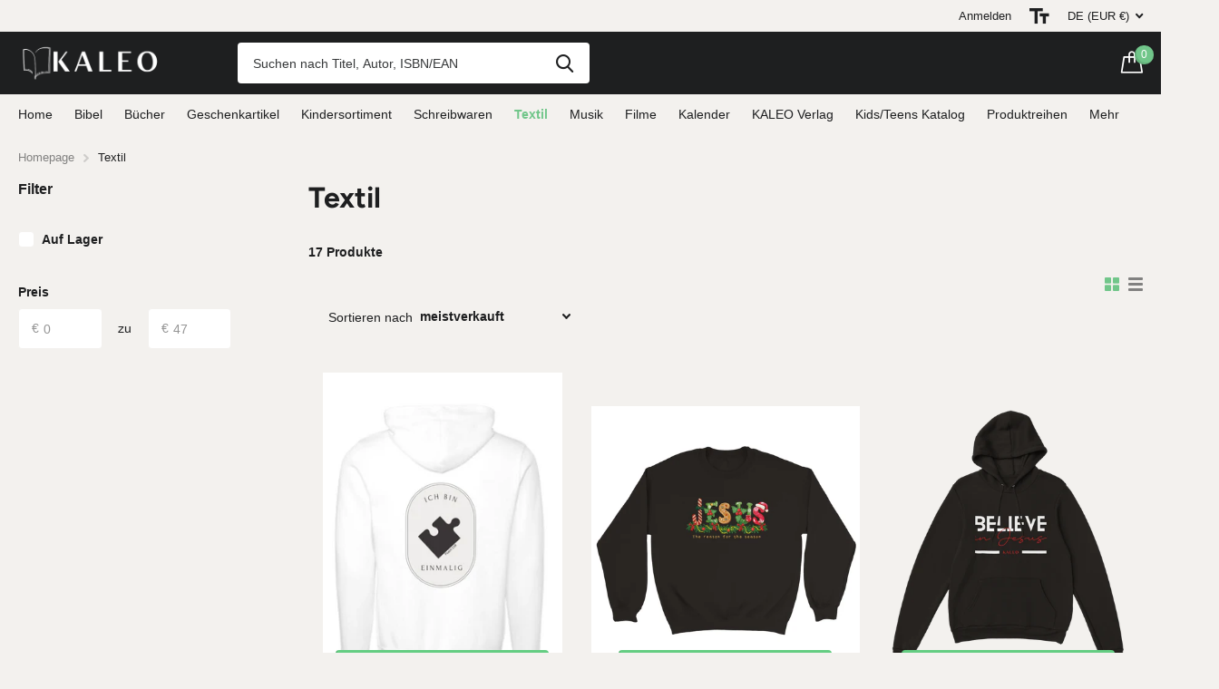

--- FILE ---
content_type: text/html; charset=utf-8
request_url: https://kaleo-buch.de/collections/textil
body_size: 37738
content:
<!doctype html>
<html lang="de" data-theme="xtra" dir="ltr" class="no-js  ">
	<head>
		<meta charset="utf-8">
		<meta http-equiv="x-ua-compatible" content="ie=edge">
		<title>Textil &ndash; KALEO-Buch</title><meta name="theme-color" content="">
		<meta name="MobileOptimized" content="320">
		<meta name="HandheldFriendly" content="true">
		<meta name="viewport" content="width=device-width, initial-scale=1, minimum-scale=1, maximum-scale=5, viewport-fit=cover, shrink-to-fit=no">
		<meta name="msapplication-config" content="//kaleo-buch.de/cdn/shop/t/4/assets/browserconfig.xml?v=52024572095365081671671776406">
		<link rel="canonical" href="https://kaleo-buch.de/collections/textil">
    <link rel="preconnect" href="https://cdn.shopify.com" crossorigin>
		<link rel="preconnect" href="https://fonts.shopifycdn.com" crossorigin><link rel="preload" as="style" href="//kaleo-buch.de/cdn/shop/t/4/assets/screen.css?v=171253441050291533671672907335">
		<link rel="preload" as="style" href="//kaleo-buch.de/cdn/shop/t/4/assets/screen-settings.css?v=32843691283923344811759334360">
		
		<link rel="preload" as="font" href="//kaleo-buch.de/cdn/fonts/figtree/figtree_n7.2fd9bfe01586148e644724096c9d75e8c7a90e55.woff2" type="font/woff2" crossorigin>
    
		<link rel="preload" as="font" href="//kaleo-buch.de/cdn/shop/t/4/assets/icomoon.woff2?v=142692698157823554481671776405" crossorigin>
		<link media="screen" rel="stylesheet" href="//kaleo-buch.de/cdn/shop/t/4/assets/screen.css?v=171253441050291533671672907335" id="core-css">
		
		<noscript><link rel="stylesheet" href="//kaleo-buch.de/cdn/shop/t/4/assets/async-menu.css?v=122444230410392462961671776406"></noscript><link media="screen" rel="stylesheet" href="//kaleo-buch.de/cdn/shop/t/4/assets/page-collection.css?v=40883608695164604221671776405" id="collection-css"><link media="screen" rel="stylesheet" href="//kaleo-buch.de/cdn/shop/t/4/assets/screen-settings.css?v=32843691283923344811759334360" id="custom-css">
<link rel="manifest" href="//kaleo-buch.de/cdn/shop/t/4/assets/manifest.json?v=69675086569049310631671776405">
		<link rel="preconnect" href="//cdn.shopify.com">
		<script>document.documentElement.classList.remove('no-js'); document.documentElement.classList.add('js');</script>
		<meta name="msapplication-config" content="//kaleo-buch.de/cdn/shop/t/4/assets/browserconfig.xml?v=52024572095365081671671776406">
<meta property="og:title" content="Textil">
<meta property="og:type" content="product.group">
<meta property="og:description" content="Bücher, Bibel, Christliche, Kinder, Glaube, Jesus, Gott
">
<meta property="og:site_name" content="KALEO-Buch">
<meta property="og:url" content="https://kaleo-buch.de/collections/textil">



<meta name="twitter:title" content="Textil">
<meta name="twitter:description" content="Bücher, Bibel, Christliche, Kinder, Glaube, Jesus, Gott
">
<meta name="twitter:site" content="KALEO-Buch">


<script type="application/ld+json">
  [{
      "@context": "http://schema.org/",
      "@type": "Organization",
      "url": "https://kaleo-buch.de/collections/textil",
      "name": "KALEO-Buch",
      "legalName": "KALEO-Buch",
      "description": "Bücher, Bibel, Christliche, Kinder, Glaube, Jesus, Gott
","contactPoint": {
        "@type": "ContactPoint",
        "contactType": "Customer service",
        "telephone": "074249818090"
      },
      "address": {
        "@type": "PostalAddress",
        "streetAddress": "Schuraer Straße 5",
        "addressLocality": "Aldingen",
        "postalCode": "78554",
        "addressCountry": "DEUTSCHLAND"
      }
    },
    {
      "@context": "http://schema.org",
      "@type": "WebSite",
      "url": "https://kaleo-buch.de/collections/textil",
      "name": "KALEO-Buch",
      "description": "Bücher, Bibel, Christliche, Kinder, Glaube, Jesus, Gott
",
      "author": [
        {
          "@type": "Organization",
          "url": "https://www.someoneyouknow.online",
          "name": "Someoneyouknow",
          "address": {
            "@type": "PostalAddress",
            "streetAddress": "Wilhelminaplein 25",
            "addressLocality": "Eindhoven",
            "addressRegion": "NB",
            "postalCode": "5611 HG",
            "addressCountry": "NL"
          }
        }
      ]
    }
  ]
</script>

		<script>window.performance && window.performance.mark && window.performance.mark('shopify.content_for_header.start');</script><meta name="google-site-verification" content="QSSOFTeNO9eTHWCgkBHz3yHDsM5GrhTBZsqWy3hwhzU">
<meta name="facebook-domain-verification" content="ldixdnyrd1x1bcdjdl1dy2ah9vqi5d">
<meta id="shopify-digital-wallet" name="shopify-digital-wallet" content="/67333390634/digital_wallets/dialog">
<meta name="shopify-checkout-api-token" content="ea7eaa843ed525e0e42f2d48d1b09b8d">
<meta id="in-context-paypal-metadata" data-shop-id="67333390634" data-venmo-supported="false" data-environment="production" data-locale="de_DE" data-paypal-v4="true" data-currency="EUR">
<link rel="alternate" type="application/atom+xml" title="Feed" href="/collections/textil.atom" />
<link rel="next" href="/collections/textil?page=2">
<link rel="alternate" type="application/json+oembed" href="https://kaleo-buch.de/collections/textil.oembed">
<script async="async" src="/checkouts/internal/preloads.js?locale=de-DE"></script>
<link rel="preconnect" href="https://shop.app" crossorigin="anonymous">
<script async="async" src="https://shop.app/checkouts/internal/preloads.js?locale=de-DE&shop_id=67333390634" crossorigin="anonymous"></script>
<script id="apple-pay-shop-capabilities" type="application/json">{"shopId":67333390634,"countryCode":"DE","currencyCode":"EUR","merchantCapabilities":["supports3DS"],"merchantId":"gid:\/\/shopify\/Shop\/67333390634","merchantName":"KALEO-Buch","requiredBillingContactFields":["postalAddress","email"],"requiredShippingContactFields":["postalAddress","email"],"shippingType":"shipping","supportedNetworks":["visa","maestro","masterCard","amex"],"total":{"type":"pending","label":"KALEO-Buch","amount":"1.00"},"shopifyPaymentsEnabled":true,"supportsSubscriptions":true}</script>
<script id="shopify-features" type="application/json">{"accessToken":"ea7eaa843ed525e0e42f2d48d1b09b8d","betas":["rich-media-storefront-analytics"],"domain":"kaleo-buch.de","predictiveSearch":true,"shopId":67333390634,"locale":"de"}</script>
<script>var Shopify = Shopify || {};
Shopify.shop = "christliche-buchhandlung-kaleo.myshopify.com";
Shopify.locale = "de";
Shopify.currency = {"active":"EUR","rate":"1.0"};
Shopify.country = "DE";
Shopify.theme = {"name":"Xtra","id":139916575018,"schema_name":"Xtra","schema_version":"2.0.1","theme_store_id":1609,"role":"main"};
Shopify.theme.handle = "null";
Shopify.theme.style = {"id":null,"handle":null};
Shopify.cdnHost = "kaleo-buch.de/cdn";
Shopify.routes = Shopify.routes || {};
Shopify.routes.root = "/";</script>
<script type="module">!function(o){(o.Shopify=o.Shopify||{}).modules=!0}(window);</script>
<script>!function(o){function n(){var o=[];function n(){o.push(Array.prototype.slice.apply(arguments))}return n.q=o,n}var t=o.Shopify=o.Shopify||{};t.loadFeatures=n(),t.autoloadFeatures=n()}(window);</script>
<script>
  window.ShopifyPay = window.ShopifyPay || {};
  window.ShopifyPay.apiHost = "shop.app\/pay";
  window.ShopifyPay.redirectState = null;
</script>
<script id="shop-js-analytics" type="application/json">{"pageType":"collection"}</script>
<script defer="defer" async type="module" src="//kaleo-buch.de/cdn/shopifycloud/shop-js/modules/v2/client.init-shop-cart-sync_kxAhZfSm.de.esm.js"></script>
<script defer="defer" async type="module" src="//kaleo-buch.de/cdn/shopifycloud/shop-js/modules/v2/chunk.common_5BMd6ono.esm.js"></script>
<script type="module">
  await import("//kaleo-buch.de/cdn/shopifycloud/shop-js/modules/v2/client.init-shop-cart-sync_kxAhZfSm.de.esm.js");
await import("//kaleo-buch.de/cdn/shopifycloud/shop-js/modules/v2/chunk.common_5BMd6ono.esm.js");

  window.Shopify.SignInWithShop?.initShopCartSync?.({"fedCMEnabled":true,"windoidEnabled":true});

</script>
<script>
  window.Shopify = window.Shopify || {};
  if (!window.Shopify.featureAssets) window.Shopify.featureAssets = {};
  window.Shopify.featureAssets['shop-js'] = {"shop-cart-sync":["modules/v2/client.shop-cart-sync_81xuAXRO.de.esm.js","modules/v2/chunk.common_5BMd6ono.esm.js"],"init-fed-cm":["modules/v2/client.init-fed-cm_B2l2C8gd.de.esm.js","modules/v2/chunk.common_5BMd6ono.esm.js"],"shop-button":["modules/v2/client.shop-button_DteRmTIv.de.esm.js","modules/v2/chunk.common_5BMd6ono.esm.js"],"init-windoid":["modules/v2/client.init-windoid_BrVTPDHy.de.esm.js","modules/v2/chunk.common_5BMd6ono.esm.js"],"shop-cash-offers":["modules/v2/client.shop-cash-offers_uZhaqfcC.de.esm.js","modules/v2/chunk.common_5BMd6ono.esm.js","modules/v2/chunk.modal_DhTZgVSk.esm.js"],"shop-toast-manager":["modules/v2/client.shop-toast-manager_lTRStNPf.de.esm.js","modules/v2/chunk.common_5BMd6ono.esm.js"],"init-shop-email-lookup-coordinator":["modules/v2/client.init-shop-email-lookup-coordinator_BhyMm2Vh.de.esm.js","modules/v2/chunk.common_5BMd6ono.esm.js"],"pay-button":["modules/v2/client.pay-button_uIj7-e2V.de.esm.js","modules/v2/chunk.common_5BMd6ono.esm.js"],"avatar":["modules/v2/client.avatar_BTnouDA3.de.esm.js"],"init-shop-cart-sync":["modules/v2/client.init-shop-cart-sync_kxAhZfSm.de.esm.js","modules/v2/chunk.common_5BMd6ono.esm.js"],"shop-login-button":["modules/v2/client.shop-login-button_hqVUT9QF.de.esm.js","modules/v2/chunk.common_5BMd6ono.esm.js","modules/v2/chunk.modal_DhTZgVSk.esm.js"],"init-customer-accounts-sign-up":["modules/v2/client.init-customer-accounts-sign-up_0Oyvgx7Z.de.esm.js","modules/v2/client.shop-login-button_hqVUT9QF.de.esm.js","modules/v2/chunk.common_5BMd6ono.esm.js","modules/v2/chunk.modal_DhTZgVSk.esm.js"],"init-shop-for-new-customer-accounts":["modules/v2/client.init-shop-for-new-customer-accounts_DojLPa1w.de.esm.js","modules/v2/client.shop-login-button_hqVUT9QF.de.esm.js","modules/v2/chunk.common_5BMd6ono.esm.js","modules/v2/chunk.modal_DhTZgVSk.esm.js"],"init-customer-accounts":["modules/v2/client.init-customer-accounts_DWlFj6gc.de.esm.js","modules/v2/client.shop-login-button_hqVUT9QF.de.esm.js","modules/v2/chunk.common_5BMd6ono.esm.js","modules/v2/chunk.modal_DhTZgVSk.esm.js"],"shop-follow-button":["modules/v2/client.shop-follow-button_BEIcZOGj.de.esm.js","modules/v2/chunk.common_5BMd6ono.esm.js","modules/v2/chunk.modal_DhTZgVSk.esm.js"],"lead-capture":["modules/v2/client.lead-capture_BSpzCmmh.de.esm.js","modules/v2/chunk.common_5BMd6ono.esm.js","modules/v2/chunk.modal_DhTZgVSk.esm.js"],"checkout-modal":["modules/v2/client.checkout-modal_8HiTfxyj.de.esm.js","modules/v2/chunk.common_5BMd6ono.esm.js","modules/v2/chunk.modal_DhTZgVSk.esm.js"],"shop-login":["modules/v2/client.shop-login_Fe0VhLV0.de.esm.js","modules/v2/chunk.common_5BMd6ono.esm.js","modules/v2/chunk.modal_DhTZgVSk.esm.js"],"payment-terms":["modules/v2/client.payment-terms_C8PkVPzh.de.esm.js","modules/v2/chunk.common_5BMd6ono.esm.js","modules/v2/chunk.modal_DhTZgVSk.esm.js"]};
</script>
<script>(function() {
  var isLoaded = false;
  function asyncLoad() {
    if (isLoaded) return;
    isLoaded = true;
    var urls = ["https:\/\/qd2.tengrowth.com\/gt.js?shop=christliche-buchhandlung-kaleo.myshopify.com","https:\/\/ecommerce-editor-connector.live.gelato.tech\/ecommerce-editor\/v1\/shopify.esm.js?c=fe3cf750-f7a7-467d-a9f7-6af05da0c60c\u0026s=9b0b92c4-c86d-4472-b707-796b5aec674d\u0026shop=christliche-buchhandlung-kaleo.myshopify.com"];
    for (var i = 0; i < urls.length; i++) {
      var s = document.createElement('script');
      s.type = 'text/javascript';
      s.async = true;
      s.src = urls[i];
      var x = document.getElementsByTagName('script')[0];
      x.parentNode.insertBefore(s, x);
    }
  };
  if(window.attachEvent) {
    window.attachEvent('onload', asyncLoad);
  } else {
    window.addEventListener('load', asyncLoad, false);
  }
})();</script>
<script id="__st">var __st={"a":67333390634,"offset":3600,"reqid":"0c551ae9-b6cf-477a-90b2-5af3122f7ce2-1768945182","pageurl":"kaleo-buch.de\/collections\/textil","u":"fbd40fed4a90","p":"collection","rtyp":"collection","rid":429494599978};</script>
<script>window.ShopifyPaypalV4VisibilityTracking = true;</script>
<script id="captcha-bootstrap">!function(){'use strict';const t='contact',e='account',n='new_comment',o=[[t,t],['blogs',n],['comments',n],[t,'customer']],c=[[e,'customer_login'],[e,'guest_login'],[e,'recover_customer_password'],[e,'create_customer']],r=t=>t.map((([t,e])=>`form[action*='/${t}']:not([data-nocaptcha='true']) input[name='form_type'][value='${e}']`)).join(','),a=t=>()=>t?[...document.querySelectorAll(t)].map((t=>t.form)):[];function s(){const t=[...o],e=r(t);return a(e)}const i='password',u='form_key',d=['recaptcha-v3-token','g-recaptcha-response','h-captcha-response',i],f=()=>{try{return window.sessionStorage}catch{return}},m='__shopify_v',_=t=>t.elements[u];function p(t,e,n=!1){try{const o=window.sessionStorage,c=JSON.parse(o.getItem(e)),{data:r}=function(t){const{data:e,action:n}=t;return t[m]||n?{data:e,action:n}:{data:t,action:n}}(c);for(const[e,n]of Object.entries(r))t.elements[e]&&(t.elements[e].value=n);n&&o.removeItem(e)}catch(o){console.error('form repopulation failed',{error:o})}}const l='form_type',E='cptcha';function T(t){t.dataset[E]=!0}const w=window,h=w.document,L='Shopify',v='ce_forms',y='captcha';let A=!1;((t,e)=>{const n=(g='f06e6c50-85a8-45c8-87d0-21a2b65856fe',I='https://cdn.shopify.com/shopifycloud/storefront-forms-hcaptcha/ce_storefront_forms_captcha_hcaptcha.v1.5.2.iife.js',D={infoText:'Durch hCaptcha geschützt',privacyText:'Datenschutz',termsText:'Allgemeine Geschäftsbedingungen'},(t,e,n)=>{const o=w[L][v],c=o.bindForm;if(c)return c(t,g,e,D).then(n);var r;o.q.push([[t,g,e,D],n]),r=I,A||(h.body.append(Object.assign(h.createElement('script'),{id:'captcha-provider',async:!0,src:r})),A=!0)});var g,I,D;w[L]=w[L]||{},w[L][v]=w[L][v]||{},w[L][v].q=[],w[L][y]=w[L][y]||{},w[L][y].protect=function(t,e){n(t,void 0,e),T(t)},Object.freeze(w[L][y]),function(t,e,n,w,h,L){const[v,y,A,g]=function(t,e,n){const i=e?o:[],u=t?c:[],d=[...i,...u],f=r(d),m=r(i),_=r(d.filter((([t,e])=>n.includes(e))));return[a(f),a(m),a(_),s()]}(w,h,L),I=t=>{const e=t.target;return e instanceof HTMLFormElement?e:e&&e.form},D=t=>v().includes(t);t.addEventListener('submit',(t=>{const e=I(t);if(!e)return;const n=D(e)&&!e.dataset.hcaptchaBound&&!e.dataset.recaptchaBound,o=_(e),c=g().includes(e)&&(!o||!o.value);(n||c)&&t.preventDefault(),c&&!n&&(function(t){try{if(!f())return;!function(t){const e=f();if(!e)return;const n=_(t);if(!n)return;const o=n.value;o&&e.removeItem(o)}(t);const e=Array.from(Array(32),(()=>Math.random().toString(36)[2])).join('');!function(t,e){_(t)||t.append(Object.assign(document.createElement('input'),{type:'hidden',name:u})),t.elements[u].value=e}(t,e),function(t,e){const n=f();if(!n)return;const o=[...t.querySelectorAll(`input[type='${i}']`)].map((({name:t})=>t)),c=[...d,...o],r={};for(const[a,s]of new FormData(t).entries())c.includes(a)||(r[a]=s);n.setItem(e,JSON.stringify({[m]:1,action:t.action,data:r}))}(t,e)}catch(e){console.error('failed to persist form',e)}}(e),e.submit())}));const S=(t,e)=>{t&&!t.dataset[E]&&(n(t,e.some((e=>e===t))),T(t))};for(const o of['focusin','change'])t.addEventListener(o,(t=>{const e=I(t);D(e)&&S(e,y())}));const B=e.get('form_key'),M=e.get(l),P=B&&M;t.addEventListener('DOMContentLoaded',(()=>{const t=y();if(P)for(const e of t)e.elements[l].value===M&&p(e,B);[...new Set([...A(),...v().filter((t=>'true'===t.dataset.shopifyCaptcha))])].forEach((e=>S(e,t)))}))}(h,new URLSearchParams(w.location.search),n,t,e,['guest_login'])})(!0,!0)}();</script>
<script integrity="sha256-4kQ18oKyAcykRKYeNunJcIwy7WH5gtpwJnB7kiuLZ1E=" data-source-attribution="shopify.loadfeatures" defer="defer" src="//kaleo-buch.de/cdn/shopifycloud/storefront/assets/storefront/load_feature-a0a9edcb.js" crossorigin="anonymous"></script>
<script crossorigin="anonymous" defer="defer" src="//kaleo-buch.de/cdn/shopifycloud/storefront/assets/shopify_pay/storefront-65b4c6d7.js?v=20250812"></script>
<script data-source-attribution="shopify.dynamic_checkout.dynamic.init">var Shopify=Shopify||{};Shopify.PaymentButton=Shopify.PaymentButton||{isStorefrontPortableWallets:!0,init:function(){window.Shopify.PaymentButton.init=function(){};var t=document.createElement("script");t.src="https://kaleo-buch.de/cdn/shopifycloud/portable-wallets/latest/portable-wallets.de.js",t.type="module",document.head.appendChild(t)}};
</script>
<script data-source-attribution="shopify.dynamic_checkout.buyer_consent">
  function portableWalletsHideBuyerConsent(e){var t=document.getElementById("shopify-buyer-consent"),n=document.getElementById("shopify-subscription-policy-button");t&&n&&(t.classList.add("hidden"),t.setAttribute("aria-hidden","true"),n.removeEventListener("click",e))}function portableWalletsShowBuyerConsent(e){var t=document.getElementById("shopify-buyer-consent"),n=document.getElementById("shopify-subscription-policy-button");t&&n&&(t.classList.remove("hidden"),t.removeAttribute("aria-hidden"),n.addEventListener("click",e))}window.Shopify?.PaymentButton&&(window.Shopify.PaymentButton.hideBuyerConsent=portableWalletsHideBuyerConsent,window.Shopify.PaymentButton.showBuyerConsent=portableWalletsShowBuyerConsent);
</script>
<script data-source-attribution="shopify.dynamic_checkout.cart.bootstrap">document.addEventListener("DOMContentLoaded",(function(){function t(){return document.querySelector("shopify-accelerated-checkout-cart, shopify-accelerated-checkout")}if(t())Shopify.PaymentButton.init();else{new MutationObserver((function(e,n){t()&&(Shopify.PaymentButton.init(),n.disconnect())})).observe(document.body,{childList:!0,subtree:!0})}}));
</script>
<script id='scb4127' type='text/javascript' async='' src='https://kaleo-buch.de/cdn/shopifycloud/privacy-banner/storefront-banner.js'></script><link id="shopify-accelerated-checkout-styles" rel="stylesheet" media="screen" href="https://kaleo-buch.de/cdn/shopifycloud/portable-wallets/latest/accelerated-checkout-backwards-compat.css" crossorigin="anonymous">
<style id="shopify-accelerated-checkout-cart">
        #shopify-buyer-consent {
  margin-top: 1em;
  display: inline-block;
  width: 100%;
}

#shopify-buyer-consent.hidden {
  display: none;
}

#shopify-subscription-policy-button {
  background: none;
  border: none;
  padding: 0;
  text-decoration: underline;
  font-size: inherit;
  cursor: pointer;
}

#shopify-subscription-policy-button::before {
  box-shadow: none;
}

      </style>

<script>window.performance && window.performance.mark && window.performance.mark('shopify.content_for_header.end');</script>
		
	<link href="https://monorail-edge.shopifysvc.com" rel="dns-prefetch">
<script>(function(){if ("sendBeacon" in navigator && "performance" in window) {try {var session_token_from_headers = performance.getEntriesByType('navigation')[0].serverTiming.find(x => x.name == '_s').description;} catch {var session_token_from_headers = undefined;}var session_cookie_matches = document.cookie.match(/_shopify_s=([^;]*)/);var session_token_from_cookie = session_cookie_matches && session_cookie_matches.length === 2 ? session_cookie_matches[1] : "";var session_token = session_token_from_headers || session_token_from_cookie || "";function handle_abandonment_event(e) {var entries = performance.getEntries().filter(function(entry) {return /monorail-edge.shopifysvc.com/.test(entry.name);});if (!window.abandonment_tracked && entries.length === 0) {window.abandonment_tracked = true;var currentMs = Date.now();var navigation_start = performance.timing.navigationStart;var payload = {shop_id: 67333390634,url: window.location.href,navigation_start,duration: currentMs - navigation_start,session_token,page_type: "collection"};window.navigator.sendBeacon("https://monorail-edge.shopifysvc.com/v1/produce", JSON.stringify({schema_id: "online_store_buyer_site_abandonment/1.1",payload: payload,metadata: {event_created_at_ms: currentMs,event_sent_at_ms: currentMs}}));}}window.addEventListener('pagehide', handle_abandonment_event);}}());</script>
<script id="web-pixels-manager-setup">(function e(e,d,r,n,o){if(void 0===o&&(o={}),!Boolean(null===(a=null===(i=window.Shopify)||void 0===i?void 0:i.analytics)||void 0===a?void 0:a.replayQueue)){var i,a;window.Shopify=window.Shopify||{};var t=window.Shopify;t.analytics=t.analytics||{};var s=t.analytics;s.replayQueue=[],s.publish=function(e,d,r){return s.replayQueue.push([e,d,r]),!0};try{self.performance.mark("wpm:start")}catch(e){}var l=function(){var e={modern:/Edge?\/(1{2}[4-9]|1[2-9]\d|[2-9]\d{2}|\d{4,})\.\d+(\.\d+|)|Firefox\/(1{2}[4-9]|1[2-9]\d|[2-9]\d{2}|\d{4,})\.\d+(\.\d+|)|Chrom(ium|e)\/(9{2}|\d{3,})\.\d+(\.\d+|)|(Maci|X1{2}).+ Version\/(15\.\d+|(1[6-9]|[2-9]\d|\d{3,})\.\d+)([,.]\d+|)( \(\w+\)|)( Mobile\/\w+|) Safari\/|Chrome.+OPR\/(9{2}|\d{3,})\.\d+\.\d+|(CPU[ +]OS|iPhone[ +]OS|CPU[ +]iPhone|CPU IPhone OS|CPU iPad OS)[ +]+(15[._]\d+|(1[6-9]|[2-9]\d|\d{3,})[._]\d+)([._]\d+|)|Android:?[ /-](13[3-9]|1[4-9]\d|[2-9]\d{2}|\d{4,})(\.\d+|)(\.\d+|)|Android.+Firefox\/(13[5-9]|1[4-9]\d|[2-9]\d{2}|\d{4,})\.\d+(\.\d+|)|Android.+Chrom(ium|e)\/(13[3-9]|1[4-9]\d|[2-9]\d{2}|\d{4,})\.\d+(\.\d+|)|SamsungBrowser\/([2-9]\d|\d{3,})\.\d+/,legacy:/Edge?\/(1[6-9]|[2-9]\d|\d{3,})\.\d+(\.\d+|)|Firefox\/(5[4-9]|[6-9]\d|\d{3,})\.\d+(\.\d+|)|Chrom(ium|e)\/(5[1-9]|[6-9]\d|\d{3,})\.\d+(\.\d+|)([\d.]+$|.*Safari\/(?![\d.]+ Edge\/[\d.]+$))|(Maci|X1{2}).+ Version\/(10\.\d+|(1[1-9]|[2-9]\d|\d{3,})\.\d+)([,.]\d+|)( \(\w+\)|)( Mobile\/\w+|) Safari\/|Chrome.+OPR\/(3[89]|[4-9]\d|\d{3,})\.\d+\.\d+|(CPU[ +]OS|iPhone[ +]OS|CPU[ +]iPhone|CPU IPhone OS|CPU iPad OS)[ +]+(10[._]\d+|(1[1-9]|[2-9]\d|\d{3,})[._]\d+)([._]\d+|)|Android:?[ /-](13[3-9]|1[4-9]\d|[2-9]\d{2}|\d{4,})(\.\d+|)(\.\d+|)|Mobile Safari.+OPR\/([89]\d|\d{3,})\.\d+\.\d+|Android.+Firefox\/(13[5-9]|1[4-9]\d|[2-9]\d{2}|\d{4,})\.\d+(\.\d+|)|Android.+Chrom(ium|e)\/(13[3-9]|1[4-9]\d|[2-9]\d{2}|\d{4,})\.\d+(\.\d+|)|Android.+(UC? ?Browser|UCWEB|U3)[ /]?(15\.([5-9]|\d{2,})|(1[6-9]|[2-9]\d|\d{3,})\.\d+)\.\d+|SamsungBrowser\/(5\.\d+|([6-9]|\d{2,})\.\d+)|Android.+MQ{2}Browser\/(14(\.(9|\d{2,})|)|(1[5-9]|[2-9]\d|\d{3,})(\.\d+|))(\.\d+|)|K[Aa][Ii]OS\/(3\.\d+|([4-9]|\d{2,})\.\d+)(\.\d+|)/},d=e.modern,r=e.legacy,n=navigator.userAgent;return n.match(d)?"modern":n.match(r)?"legacy":"unknown"}(),u="modern"===l?"modern":"legacy",c=(null!=n?n:{modern:"",legacy:""})[u],f=function(e){return[e.baseUrl,"/wpm","/b",e.hashVersion,"modern"===e.buildTarget?"m":"l",".js"].join("")}({baseUrl:d,hashVersion:r,buildTarget:u}),m=function(e){var d=e.version,r=e.bundleTarget,n=e.surface,o=e.pageUrl,i=e.monorailEndpoint;return{emit:function(e){var a=e.status,t=e.errorMsg,s=(new Date).getTime(),l=JSON.stringify({metadata:{event_sent_at_ms:s},events:[{schema_id:"web_pixels_manager_load/3.1",payload:{version:d,bundle_target:r,page_url:o,status:a,surface:n,error_msg:t},metadata:{event_created_at_ms:s}}]});if(!i)return console&&console.warn&&console.warn("[Web Pixels Manager] No Monorail endpoint provided, skipping logging."),!1;try{return self.navigator.sendBeacon.bind(self.navigator)(i,l)}catch(e){}var u=new XMLHttpRequest;try{return u.open("POST",i,!0),u.setRequestHeader("Content-Type","text/plain"),u.send(l),!0}catch(e){return console&&console.warn&&console.warn("[Web Pixels Manager] Got an unhandled error while logging to Monorail."),!1}}}}({version:r,bundleTarget:l,surface:e.surface,pageUrl:self.location.href,monorailEndpoint:e.monorailEndpoint});try{o.browserTarget=l,function(e){var d=e.src,r=e.async,n=void 0===r||r,o=e.onload,i=e.onerror,a=e.sri,t=e.scriptDataAttributes,s=void 0===t?{}:t,l=document.createElement("script"),u=document.querySelector("head"),c=document.querySelector("body");if(l.async=n,l.src=d,a&&(l.integrity=a,l.crossOrigin="anonymous"),s)for(var f in s)if(Object.prototype.hasOwnProperty.call(s,f))try{l.dataset[f]=s[f]}catch(e){}if(o&&l.addEventListener("load",o),i&&l.addEventListener("error",i),u)u.appendChild(l);else{if(!c)throw new Error("Did not find a head or body element to append the script");c.appendChild(l)}}({src:f,async:!0,onload:function(){if(!function(){var e,d;return Boolean(null===(d=null===(e=window.Shopify)||void 0===e?void 0:e.analytics)||void 0===d?void 0:d.initialized)}()){var d=window.webPixelsManager.init(e)||void 0;if(d){var r=window.Shopify.analytics;r.replayQueue.forEach((function(e){var r=e[0],n=e[1],o=e[2];d.publishCustomEvent(r,n,o)})),r.replayQueue=[],r.publish=d.publishCustomEvent,r.visitor=d.visitor,r.initialized=!0}}},onerror:function(){return m.emit({status:"failed",errorMsg:"".concat(f," has failed to load")})},sri:function(e){var d=/^sha384-[A-Za-z0-9+/=]+$/;return"string"==typeof e&&d.test(e)}(c)?c:"",scriptDataAttributes:o}),m.emit({status:"loading"})}catch(e){m.emit({status:"failed",errorMsg:(null==e?void 0:e.message)||"Unknown error"})}}})({shopId: 67333390634,storefrontBaseUrl: "https://kaleo-buch.de",extensionsBaseUrl: "https://extensions.shopifycdn.com/cdn/shopifycloud/web-pixels-manager",monorailEndpoint: "https://monorail-edge.shopifysvc.com/unstable/produce_batch",surface: "storefront-renderer",enabledBetaFlags: ["2dca8a86"],webPixelsConfigList: [{"id":"990740809","configuration":"{\"config\":\"{\\\"pixel_id\\\":\\\"G-1Q9EM57936\\\",\\\"target_country\\\":\\\"DE\\\",\\\"gtag_events\\\":[{\\\"type\\\":\\\"begin_checkout\\\",\\\"action_label\\\":\\\"G-1Q9EM57936\\\"},{\\\"type\\\":\\\"search\\\",\\\"action_label\\\":\\\"G-1Q9EM57936\\\"},{\\\"type\\\":\\\"view_item\\\",\\\"action_label\\\":[\\\"G-1Q9EM57936\\\",\\\"MC-9GJHT6629F\\\"]},{\\\"type\\\":\\\"purchase\\\",\\\"action_label\\\":[\\\"G-1Q9EM57936\\\",\\\"MC-9GJHT6629F\\\"]},{\\\"type\\\":\\\"page_view\\\",\\\"action_label\\\":[\\\"G-1Q9EM57936\\\",\\\"MC-9GJHT6629F\\\"]},{\\\"type\\\":\\\"add_payment_info\\\",\\\"action_label\\\":\\\"G-1Q9EM57936\\\"},{\\\"type\\\":\\\"add_to_cart\\\",\\\"action_label\\\":\\\"G-1Q9EM57936\\\"}],\\\"enable_monitoring_mode\\\":false}\"}","eventPayloadVersion":"v1","runtimeContext":"OPEN","scriptVersion":"b2a88bafab3e21179ed38636efcd8a93","type":"APP","apiClientId":1780363,"privacyPurposes":[],"dataSharingAdjustments":{"protectedCustomerApprovalScopes":["read_customer_address","read_customer_email","read_customer_name","read_customer_personal_data","read_customer_phone"]}},{"id":"284492105","configuration":"{\"pixel_id\":\"9817520874988349\",\"pixel_type\":\"facebook_pixel\",\"metaapp_system_user_token\":\"-\"}","eventPayloadVersion":"v1","runtimeContext":"OPEN","scriptVersion":"ca16bc87fe92b6042fbaa3acc2fbdaa6","type":"APP","apiClientId":2329312,"privacyPurposes":["ANALYTICS","MARKETING","SALE_OF_DATA"],"dataSharingAdjustments":{"protectedCustomerApprovalScopes":["read_customer_address","read_customer_email","read_customer_name","read_customer_personal_data","read_customer_phone"]}},{"id":"175767881","configuration":"{\"tagID\":\"2612761673927\"}","eventPayloadVersion":"v1","runtimeContext":"STRICT","scriptVersion":"18031546ee651571ed29edbe71a3550b","type":"APP","apiClientId":3009811,"privacyPurposes":["ANALYTICS","MARKETING","SALE_OF_DATA"],"dataSharingAdjustments":{"protectedCustomerApprovalScopes":["read_customer_address","read_customer_email","read_customer_name","read_customer_personal_data","read_customer_phone"]}},{"id":"shopify-app-pixel","configuration":"{}","eventPayloadVersion":"v1","runtimeContext":"STRICT","scriptVersion":"0450","apiClientId":"shopify-pixel","type":"APP","privacyPurposes":["ANALYTICS","MARKETING"]},{"id":"shopify-custom-pixel","eventPayloadVersion":"v1","runtimeContext":"LAX","scriptVersion":"0450","apiClientId":"shopify-pixel","type":"CUSTOM","privacyPurposes":["ANALYTICS","MARKETING"]}],isMerchantRequest: false,initData: {"shop":{"name":"KALEO-Buch","paymentSettings":{"currencyCode":"EUR"},"myshopifyDomain":"christliche-buchhandlung-kaleo.myshopify.com","countryCode":"DE","storefrontUrl":"https:\/\/kaleo-buch.de"},"customer":null,"cart":null,"checkout":null,"productVariants":[],"purchasingCompany":null},},"https://kaleo-buch.de/cdn","fcfee988w5aeb613cpc8e4bc33m6693e112",{"modern":"","legacy":""},{"shopId":"67333390634","storefrontBaseUrl":"https:\/\/kaleo-buch.de","extensionBaseUrl":"https:\/\/extensions.shopifycdn.com\/cdn\/shopifycloud\/web-pixels-manager","surface":"storefront-renderer","enabledBetaFlags":"[\"2dca8a86\"]","isMerchantRequest":"false","hashVersion":"fcfee988w5aeb613cpc8e4bc33m6693e112","publish":"custom","events":"[[\"page_viewed\",{}],[\"collection_viewed\",{\"collection\":{\"id\":\"429494599978\",\"title\":\"Textil\",\"productVariants\":[{\"price\":{\"amount\":29.95,\"currencyCode\":\"EUR\"},\"product\":{\"title\":\"Hoodie Du bist einmalig Logo 2\",\"vendor\":\"KALEO-Buch\",\"id\":\"8162725134634\",\"untranslatedTitle\":\"Hoodie Du bist einmalig Logo 2\",\"url\":\"\/products\/hoodie-du-bist-einmalig-logo-2\",\"type\":\"Hoodie\"},\"id\":\"44486732087594\",\"image\":{\"src\":\"\/\/kaleo-buch.de\/cdn\/shop\/products\/53.png?v=1679299441\"},\"sku\":null,\"title\":\"xs \/ white\",\"untranslatedTitle\":\"xs \/ white\"},{\"price\":{\"amount\":26.99,\"currencyCode\":\"EUR\"},\"product\":{\"title\":\"Weihnachten Jesus 1 - Sweatshirt\",\"vendor\":\"KALEO-Buch\",\"id\":\"8803230351689\",\"untranslatedTitle\":\"Weihnachten Jesus 1 - Sweatshirt\",\"url\":\"\/products\/classic-unisex-crewneck-sweatshirt\",\"type\":\"Print Material\"},\"id\":\"49211083620681\",\"image\":{\"src\":\"\/\/kaleo-buch.de\/cdn\/shop\/files\/926eab82-7b70-42b4-8f22-c5ab074addc1.jpg?v=1701903657\"},\"sku\":\"1ca50097-2cd2-4525-87f3-64770d13e10d\",\"title\":\"Granat \/ S\",\"untranslatedTitle\":\"Granat \/ S\"},{\"price\":{\"amount\":45.95,\"currencyCode\":\"EUR\"},\"product\":{\"title\":\"Belive in Jesus - Premium Unisex Pullover-Hoodie\",\"vendor\":\"KALEO-Buch\",\"id\":\"8715238015305\",\"untranslatedTitle\":\"Belive in Jesus - Premium Unisex Pullover-Hoodie\",\"url\":\"\/products\/belive-in-jesus-premium-unisex-pullover-hoodie\",\"type\":\"Print Material\"},\"id\":\"48900296180041\",\"image\":{\"src\":\"\/\/kaleo-buch.de\/cdn\/shop\/files\/306c79f4-cbaa-4913-90e5-db1742ee2a46.png?v=1696879578\"},\"sku\":\"03e8388a-3c73-4b49-b27b-fce0747e4a7d\",\"title\":\"Charcoal Heather \/ XS\",\"untranslatedTitle\":\"Charcoal Heather \/ XS\"},{\"price\":{\"amount\":19.99,\"currencyCode\":\"EUR\"},\"product\":{\"title\":\"KALEO - Premium Unisex T-Shirt mit Rundhalsausschnitt -f\",\"vendor\":\"KALEO-Buch\",\"id\":\"8714498736457\",\"untranslatedTitle\":\"KALEO - Premium Unisex T-Shirt mit Rundhalsausschnitt -f\",\"url\":\"\/products\/kaleo-premium-unisex-t-shirt-mit-rundhalsausschnitt-f\",\"type\":\"Print Material\"},\"id\":\"48898020999497\",\"image\":{\"src\":\"\/\/kaleo-buch.de\/cdn\/shop\/files\/6a812122-102b-4aa6-b4fa-e0ada47047d2.png?v=1696838912\"},\"sku\":\"6cfa390f-f01a-4ff4-a5be-f09856906f32\",\"title\":\"Asphalt \/ S\",\"untranslatedTitle\":\"Asphalt \/ S\"},{\"price\":{\"amount\":19.99,\"currencyCode\":\"EUR\"},\"product\":{\"title\":\"KALEO-Premium Unisex T-Shirt mit Rundhalsausschnitt-w\",\"vendor\":\"KALEO-Buch\",\"id\":\"8714491560265\",\"untranslatedTitle\":\"KALEO-Premium Unisex T-Shirt mit Rundhalsausschnitt-w\",\"url\":\"\/products\/kaleo_premium-unisex-t-shirt-mit-rundhalsausschnitt\",\"type\":\"Print Material\"},\"id\":\"48897987871049\",\"image\":{\"src\":\"\/\/kaleo-buch.de\/cdn\/shop\/files\/4fd03347-b237-4b5a-aede-639de9b979bb.png?v=1696838352\"},\"sku\":\"8fa3c1d6-78ab-4698-8c3d-9970b5d1dc0d\",\"title\":\"S\",\"untranslatedTitle\":\"S\"},{\"price\":{\"amount\":24.95,\"currencyCode\":\"EUR\"},\"product\":{\"title\":\"Team Jesus - Klassischer kurzärmeliger Baby-Strampler\",\"vendor\":\"KALEO-Buch\",\"id\":\"8713817489737\",\"untranslatedTitle\":\"Team Jesus - Klassischer kurzärmeliger Baby-Strampler\",\"url\":\"\/products\/team-jesus-baby-t-shirt-mit-rundhalsausschnitt-klassischer-kurzarmeliger-baby-strampler\",\"type\":\"Print Material\"},\"id\":\"48895502942537\",\"image\":{\"src\":\"\/\/kaleo-buch.de\/cdn\/shop\/files\/b3388060-b787-41eb-98af-1fc1ad26496f.jpg?v=1696772353\"},\"sku\":\"0cbfeb14-5cfb-4fed-825a-14d7c5a9ab96\",\"title\":\"12m \/ Baby Blue\",\"untranslatedTitle\":\"12m \/ Baby Blue\"},{\"price\":{\"amount\":25.95,\"currencyCode\":\"EUR\"},\"product\":{\"title\":\"Team Jesus - Klassischer langärmliger Baby-Strampler\",\"vendor\":\"KALEO-Buch\",\"id\":\"8713819324745\",\"untranslatedTitle\":\"Team Jesus - Klassischer langärmliger Baby-Strampler\",\"url\":\"\/products\/team-jesus-baby-t-shirt-mit-rundhalsausschnitt-klassischer-langarmliger-baby-strampler\",\"type\":\"Print Material\"},\"id\":\"48896982909257\",\"image\":{\"src\":\"\/\/kaleo-buch.de\/cdn\/shop\/files\/70539a0a-d1b6-4fbf-9d64-8d266d44081c.png?v=1696799635\"},\"sku\":\"ae78b102-42c4-49ba-845a-3e4d21f41e22\",\"title\":\"Weiß \/ newborn\",\"untranslatedTitle\":\"Weiß \/ newborn\"},{\"price\":{\"amount\":34.95,\"currencyCode\":\"EUR\"},\"product\":{\"title\":\"Team Jesus - Klassischer Kinder-Hoodie\",\"vendor\":\"KALEO-Buch\",\"id\":\"8713818603849\",\"untranslatedTitle\":\"Team Jesus - Klassischer Kinder-Hoodie\",\"url\":\"\/products\/team-jesus-baby-t-shirt-mit-rundhalsausschnitt-klassischer-kinder-hoodie\",\"type\":\"Print Material\"},\"id\":\"48895507661129\",\"image\":{\"src\":\"\/\/kaleo-buch.de\/cdn\/shop\/files\/ecd8efb5-73df-4dc0-8c62-4b51b2b8709d.jpg?v=1696773462\"},\"sku\":\"4d06f324-8c85-4046-bc21-077691d3db11\",\"title\":\"Weiß \/ XS 115-125\",\"untranslatedTitle\":\"Weiß \/ XS 115-125\"},{\"price\":{\"amount\":20.95,\"currencyCode\":\"EUR\"},\"product\":{\"title\":\"Team Jesus - Premium Kinder-T-Shirt\",\"vendor\":\"KALEO-Buch\",\"id\":\"8713819881801\",\"untranslatedTitle\":\"Team Jesus - Premium Kinder-T-Shirt\",\"url\":\"\/products\/team-jesus-baby-t-shirt-mit-rundhalsausschnitt-premium-kinder-t-shirt\",\"type\":\"Print Material\"},\"id\":\"48895515263305\",\"image\":{\"src\":\"\/\/kaleo-buch.de\/cdn\/shop\/files\/fb5e8f0e-3f60-4d1f-af88-5ad105e96b26.jpg?v=1696772568\"},\"sku\":\"bea9deaa-585e-4af3-986e-b4edef25e254\",\"title\":\"XS 105-115 \/ Heather Gray\",\"untranslatedTitle\":\"XS 105-115 \/ Heather Gray\"},{\"price\":{\"amount\":20.95,\"currencyCode\":\"EUR\"},\"product\":{\"title\":\"Team Jesus - Baby-T-Shirt mit Rundhalsausschnitt\",\"vendor\":\"KALEO-Buch\",\"id\":\"8713807954249\",\"untranslatedTitle\":\"Team Jesus - Baby-T-Shirt mit Rundhalsausschnitt\",\"url\":\"\/products\/team-jesus-baby-t-shirt-mit-rundhalsausschnitt\",\"type\":\"Print Material\"},\"id\":\"48895462375753\",\"image\":{\"src\":\"\/\/kaleo-buch.de\/cdn\/shop\/files\/11fbd0a8-e725-40bb-b682-4b7e7c7ec623.png?v=1696771368\"},\"sku\":\"8da22b33-41c8-4a9e-bcaa-a3d7a1b012ae\",\"title\":\"Weiß \/ 6m\",\"untranslatedTitle\":\"Weiß \/ 6m\"},{\"price\":{\"amount\":15.95,\"currencyCode\":\"EUR\"},\"product\":{\"title\":\"T-Shirt  Du bist einmalig Logo 2\",\"vendor\":\"KALEO\",\"id\":\"8162732704042\",\"untranslatedTitle\":\"T-Shirt  Du bist einmalig Logo 2\",\"url\":\"\/products\/t-shirt-du-bist-einmalig-logo-3\",\"type\":\"T-Shirt\"},\"id\":\"44486840582442\",\"image\":{\"src\":\"\/\/kaleo-buch.de\/cdn\/shop\/products\/51_e212028f-83fc-4a2a-9a63-bacac6ffc040.png?v=1679300984\"},\"sku\":null,\"title\":\"xs \/ white\",\"untranslatedTitle\":\"xs \/ white\"},{\"price\":{\"amount\":15.95,\"currencyCode\":\"EUR\"},\"product\":{\"title\":\"T-Shirt  Du bist einmalig Logo 1\",\"vendor\":\"KALEO\",\"id\":\"8162731557162\",\"untranslatedTitle\":\"T-Shirt  Du bist einmalig Logo 1\",\"url\":\"\/products\/t-shirt-du-bist-einmalig-logo-1\",\"type\":\"T-Shirt\"},\"id\":\"44486812074282\",\"image\":{\"src\":\"\/\/kaleo-buch.de\/cdn\/shop\/products\/47_b40f5ef2-28d6-44a5-8a80-fe819102cbbf.png?v=1679300649\"},\"sku\":null,\"title\":\"xs \/ white\",\"untranslatedTitle\":\"xs \/ white\"}]}}]]"});</script><script>
  window.ShopifyAnalytics = window.ShopifyAnalytics || {};
  window.ShopifyAnalytics.meta = window.ShopifyAnalytics.meta || {};
  window.ShopifyAnalytics.meta.currency = 'EUR';
  var meta = {"products":[{"id":8162725134634,"gid":"gid:\/\/shopify\/Product\/8162725134634","vendor":"KALEO-Buch","type":"Hoodie","handle":"hoodie-du-bist-einmalig-logo-2","variants":[{"id":44486732087594,"price":2995,"name":"Hoodie Du bist einmalig Logo 2 - xs \/ white","public_title":"xs \/ white","sku":null},{"id":44486732120362,"price":2995,"name":"Hoodie Du bist einmalig Logo 2 - xs \/ deep black","public_title":"xs \/ deep black","sku":null},{"id":44486732153130,"price":2995,"name":"Hoodie Du bist einmalig Logo 2 - xs \/ royal blue","public_title":"xs \/ royal blue","sku":null},{"id":44486732185898,"price":2995,"name":"Hoodie Du bist einmalig Logo 2 - xs \/ kelly green","public_title":"xs \/ kelly green","sku":null},{"id":44486732218666,"price":2995,"name":"Hoodie Du bist einmalig Logo 2 - xs \/ fire red","public_title":"xs \/ fire red","sku":null},{"id":44486732251434,"price":2995,"name":"Hoodie Du bist einmalig Logo 2 - xs \/ dusty pink","public_title":"xs \/ dusty pink","sku":null},{"id":44486732284202,"price":2995,"name":"Hoodie Du bist einmalig Logo 2 - s \/ white","public_title":"s \/ white","sku":null},{"id":44486732316970,"price":2995,"name":"Hoodie Du bist einmalig Logo 2 - s \/ deep black","public_title":"s \/ deep black","sku":null},{"id":44486732349738,"price":2995,"name":"Hoodie Du bist einmalig Logo 2 - s \/ royal blue","public_title":"s \/ royal blue","sku":null},{"id":44486732382506,"price":2995,"name":"Hoodie Du bist einmalig Logo 2 - s \/ kelly green","public_title":"s \/ kelly green","sku":null},{"id":44486732415274,"price":2995,"name":"Hoodie Du bist einmalig Logo 2 - s \/ fire red","public_title":"s \/ fire red","sku":null},{"id":44486732448042,"price":2995,"name":"Hoodie Du bist einmalig Logo 2 - s \/ dusty pink","public_title":"s \/ dusty pink","sku":null},{"id":44486732480810,"price":2995,"name":"Hoodie Du bist einmalig Logo 2 - m \/ white","public_title":"m \/ white","sku":null},{"id":44486732513578,"price":2995,"name":"Hoodie Du bist einmalig Logo 2 - m \/ deep black","public_title":"m \/ deep black","sku":null},{"id":44486732546346,"price":2995,"name":"Hoodie Du bist einmalig Logo 2 - m \/ royal blue","public_title":"m \/ royal blue","sku":null},{"id":44486732579114,"price":2995,"name":"Hoodie Du bist einmalig Logo 2 - m \/ kelly green","public_title":"m \/ kelly green","sku":null},{"id":44486732611882,"price":2995,"name":"Hoodie Du bist einmalig Logo 2 - m \/ fire red","public_title":"m \/ fire red","sku":null},{"id":44486732644650,"price":2995,"name":"Hoodie Du bist einmalig Logo 2 - m \/ dusty pink","public_title":"m \/ dusty pink","sku":null},{"id":44486732677418,"price":2995,"name":"Hoodie Du bist einmalig Logo 2 - l \/ white","public_title":"l \/ white","sku":null},{"id":44486732710186,"price":2995,"name":"Hoodie Du bist einmalig Logo 2 - l \/ deep black","public_title":"l \/ deep black","sku":null},{"id":44486732742954,"price":2995,"name":"Hoodie Du bist einmalig Logo 2 - l \/ royal blue","public_title":"l \/ royal blue","sku":null},{"id":44486732775722,"price":2995,"name":"Hoodie Du bist einmalig Logo 2 - l \/ kelly green","public_title":"l \/ kelly green","sku":null},{"id":44486732808490,"price":2995,"name":"Hoodie Du bist einmalig Logo 2 - l \/ fire red","public_title":"l \/ fire red","sku":null},{"id":44486732841258,"price":2995,"name":"Hoodie Du bist einmalig Logo 2 - l \/ dusty pink","public_title":"l \/ dusty pink","sku":null},{"id":44486732874026,"price":2995,"name":"Hoodie Du bist einmalig Logo 2 - xl \/ white","public_title":"xl \/ white","sku":null},{"id":44486732906794,"price":2995,"name":"Hoodie Du bist einmalig Logo 2 - xl \/ deep black","public_title":"xl \/ deep black","sku":null},{"id":44486732939562,"price":2995,"name":"Hoodie Du bist einmalig Logo 2 - xl \/ royal blue","public_title":"xl \/ royal blue","sku":null},{"id":44486732972330,"price":2995,"name":"Hoodie Du bist einmalig Logo 2 - xl \/ kelly green","public_title":"xl \/ kelly green","sku":null},{"id":44486733005098,"price":2995,"name":"Hoodie Du bist einmalig Logo 2 - xl \/ fire red","public_title":"xl \/ fire red","sku":null},{"id":44486733037866,"price":2995,"name":"Hoodie Du bist einmalig Logo 2 - xl \/ dusty pink","public_title":"xl \/ dusty pink","sku":null}],"remote":false},{"id":8803230351689,"gid":"gid:\/\/shopify\/Product\/8803230351689","vendor":"KALEO-Buch","type":"Print Material","handle":"classic-unisex-crewneck-sweatshirt","variants":[{"id":49211083620681,"price":2699,"name":"Weihnachten Jesus 1 - Sweatshirt - Granat \/ S","public_title":"Granat \/ S","sku":"1ca50097-2cd2-4525-87f3-64770d13e10d"},{"id":49211083653449,"price":2699,"name":"Weihnachten Jesus 1 - Sweatshirt - Granat \/ M","public_title":"Granat \/ M","sku":"0cf49ad8-37df-4328-afba-f0b041486a71"},{"id":49211083686217,"price":2699,"name":"Weihnachten Jesus 1 - Sweatshirt - Granat \/ L","public_title":"Granat \/ L","sku":"bb5d6bde-eb88-4911-af85-a62c5b859d3a"},{"id":49211083718985,"price":2699,"name":"Weihnachten Jesus 1 - Sweatshirt - Granat \/ XL","public_title":"Granat \/ XL","sku":"353ef42f-9167-42c8-a6dd-d28b0dda961b"},{"id":49211083751753,"price":2999,"name":"Weihnachten Jesus 1 - Sweatshirt - Granat \/ 2XL","public_title":"Granat \/ 2XL","sku":"434190a2-d9e5-45a0-967c-c754453dcfb6"},{"id":49211083784521,"price":3199,"name":"Weihnachten Jesus 1 - Sweatshirt - Granat \/ 3XL","public_title":"Granat \/ 3XL","sku":"2194294f-e168-4fe1-902e-f200c70b2972"},{"id":49211045183817,"price":2699,"name":"Weihnachten Jesus 1 - Sweatshirt - Forest Green \/ S","public_title":"Forest Green \/ S","sku":"df96cc8f-c731-4e4d-a1f7-07385bc1d292"},{"id":49211045216585,"price":2699,"name":"Weihnachten Jesus 1 - Sweatshirt - Forest Green \/ M","public_title":"Forest Green \/ M","sku":"318ea731-7282-4e06-817e-66e5516039b5"},{"id":49211045249353,"price":2699,"name":"Weihnachten Jesus 1 - Sweatshirt - Forest Green \/ L","public_title":"Forest Green \/ L","sku":"2c5a5ab4-8432-4ddd-a7b2-79a3ca185306"},{"id":49211045282121,"price":2699,"name":"Weihnachten Jesus 1 - Sweatshirt - Forest Green \/ XL","public_title":"Forest Green \/ XL","sku":"ef7c80fb-45ec-44d7-bfec-83f7dab2068d"},{"id":49211045314889,"price":2999,"name":"Weihnachten Jesus 1 - Sweatshirt - Forest Green \/ 2XL","public_title":"Forest Green \/ 2XL","sku":"75e9a1dd-00fb-425f-9e04-95b779fadf3a"},{"id":49211045347657,"price":3199,"name":"Weihnachten Jesus 1 - Sweatshirt - Forest Green \/ 3XL","public_title":"Forest Green \/ 3XL","sku":"7101535e-546d-48b7-a29a-588ec1d97578"},{"id":49211045380425,"price":3599,"name":"Weihnachten Jesus 1 - Sweatshirt - Forest Green \/ 4XL","public_title":"Forest Green \/ 4XL","sku":"5f8e0c0e-9191-4829-a7b0-c6ba6c325ea8"},{"id":49211045413193,"price":3699,"name":"Weihnachten Jesus 1 - Sweatshirt - Forest Green \/ 5XL","public_title":"Forest Green \/ 5XL","sku":"91c61eb1-2951-4cb1-b883-75faa5a243f9"},{"id":49211045478729,"price":2499,"name":"Weihnachten Jesus 1 - Sweatshirt - Schwarz \/ S","public_title":"Schwarz \/ S","sku":"b2adccef-5427-4438-a967-afba045b4498"},{"id":49211045544265,"price":2499,"name":"Weihnachten Jesus 1 - Sweatshirt - Schwarz \/ M","public_title":"Schwarz \/ M","sku":"21763734-0686-4382-b2a0-3be3db403de7"},{"id":49211045577033,"price":2499,"name":"Weihnachten Jesus 1 - Sweatshirt - Schwarz \/ L","public_title":"Schwarz \/ L","sku":"86e40450-abd1-4f8b-9574-0e873dbc9ff1"},{"id":49211045609801,"price":2499,"name":"Weihnachten Jesus 1 - Sweatshirt - Schwarz \/ XL","public_title":"Schwarz \/ XL","sku":"f28e151e-5868-41d2-b156-8a9f53bdf38d"},{"id":49211045675337,"price":2699,"name":"Weihnachten Jesus 1 - Sweatshirt - Schwarz \/ 2XL","public_title":"Schwarz \/ 2XL","sku":"0bb6fc5f-1d20-48c5-9a69-3a4c0abeafbd"},{"id":49211045740873,"price":2899,"name":"Weihnachten Jesus 1 - Sweatshirt - Schwarz \/ 3XL","public_title":"Schwarz \/ 3XL","sku":"c5db2fc7-fb26-4c98-b1b0-9dbd2067c0e3"},{"id":49211045773641,"price":3599,"name":"Weihnachten Jesus 1 - Sweatshirt - Schwarz \/ 4XL","public_title":"Schwarz \/ 4XL","sku":"ba4ea70e-91fc-4036-9dee-fc606efb463f"},{"id":49211045806409,"price":3699,"name":"Weihnachten Jesus 1 - Sweatshirt - Schwarz \/ 5XL","public_title":"Schwarz \/ 5XL","sku":"ffd41b97-0030-40fa-860c-9c86d00b032f"},{"id":49211045871945,"price":2499,"name":"Weihnachten Jesus 1 - Sweatshirt - Navy \/ S","public_title":"Navy \/ S","sku":"494deddf-8e65-421f-84d9-fc61976985ab"},{"id":49211045904713,"price":2499,"name":"Weihnachten Jesus 1 - Sweatshirt - Navy \/ M","public_title":"Navy \/ M","sku":"8a20890d-3d7a-42c4-9f58-423eb8a18750"},{"id":49211045937481,"price":2499,"name":"Weihnachten Jesus 1 - Sweatshirt - Navy \/ L","public_title":"Navy \/ L","sku":"d9a7b9c1-fca6-4024-9f08-442c6cbfec83"},{"id":49211045970249,"price":2499,"name":"Weihnachten Jesus 1 - Sweatshirt - Navy \/ XL","public_title":"Navy \/ XL","sku":"b0549c2c-24dc-43bc-9499-06c73f953332"},{"id":49211046003017,"price":2699,"name":"Weihnachten Jesus 1 - Sweatshirt - Navy \/ 2XL","public_title":"Navy \/ 2XL","sku":"02f1706f-b9b7-47d3-8278-6709d57bb13c"},{"id":49211046035785,"price":2899,"name":"Weihnachten Jesus 1 - Sweatshirt - Navy \/ 3XL","public_title":"Navy \/ 3XL","sku":"18378e12-53eb-4b6d-a64f-17d377a21f2e"},{"id":49211046068553,"price":3599,"name":"Weihnachten Jesus 1 - Sweatshirt - Navy \/ 4XL","public_title":"Navy \/ 4XL","sku":"ffebee25-320c-48d9-868f-6d67c43ca898"}],"remote":false},{"id":8715238015305,"gid":"gid:\/\/shopify\/Product\/8715238015305","vendor":"KALEO-Buch","type":"Print Material","handle":"belive-in-jesus-premium-unisex-pullover-hoodie","variants":[{"id":48900296180041,"price":4595,"name":"Belive in Jesus - Premium Unisex Pullover-Hoodie - Charcoal Heather \/ XS","public_title":"Charcoal Heather \/ XS","sku":"03e8388a-3c73-4b49-b27b-fce0747e4a7d"},{"id":48900296212809,"price":4595,"name":"Belive in Jesus - Premium Unisex Pullover-Hoodie - Charcoal Heather \/ S","public_title":"Charcoal Heather \/ S","sku":"63fcc94e-1a6a-4049-9a83-8f8a5f044264"},{"id":48900296245577,"price":4595,"name":"Belive in Jesus - Premium Unisex Pullover-Hoodie - Charcoal Heather \/ M","public_title":"Charcoal Heather \/ M","sku":"09b87c0e-1a39-4cc2-afb1-88ed33082443"},{"id":48900296278345,"price":4595,"name":"Belive in Jesus - Premium Unisex Pullover-Hoodie - Charcoal Heather \/ L","public_title":"Charcoal Heather \/ L","sku":"8f5b2dee-8113-4def-a933-db0bbc1936ba"},{"id":48900296311113,"price":4595,"name":"Belive in Jesus - Premium Unisex Pullover-Hoodie - Charcoal Heather \/ XL","public_title":"Charcoal Heather \/ XL","sku":"2db505dc-b61f-4bf5-a890-2b60c8d87af1"},{"id":48900296343881,"price":4695,"name":"Belive in Jesus - Premium Unisex Pullover-Hoodie - Charcoal Heather \/ 2XL","public_title":"Charcoal Heather \/ 2XL","sku":"cf09daff-084c-483d-8d81-63d10a047631"},{"id":48900296376649,"price":4795,"name":"Belive in Jesus - Premium Unisex Pullover-Hoodie - Charcoal Heather \/ 3XL","public_title":"Charcoal Heather \/ 3XL","sku":"b105b9c3-2d38-4e14-85ac-4af088b395f0"},{"id":48900296409417,"price":4595,"name":"Belive in Jesus - Premium Unisex Pullover-Hoodie - Schwarz \/ XS","public_title":"Schwarz \/ XS","sku":"a2679ab9-cae8-4840-93a0-f1d3eb0b6846"},{"id":48900296442185,"price":4595,"name":"Belive in Jesus - Premium Unisex Pullover-Hoodie - Schwarz \/ S","public_title":"Schwarz \/ S","sku":"76550b00-1835-4b24-936f-cde648375221"},{"id":48900296474953,"price":4595,"name":"Belive in Jesus - Premium Unisex Pullover-Hoodie - Schwarz \/ M","public_title":"Schwarz \/ M","sku":"f969e83d-ca43-4521-8cd4-2db8bbffbbc6"},{"id":48900296507721,"price":4595,"name":"Belive in Jesus - Premium Unisex Pullover-Hoodie - Schwarz \/ L","public_title":"Schwarz \/ L","sku":"cd09d5cc-e344-4a11-9194-746f9e279ab0"},{"id":48900296540489,"price":4595,"name":"Belive in Jesus - Premium Unisex Pullover-Hoodie - Schwarz \/ XL","public_title":"Schwarz \/ XL","sku":"8ad74269-c660-4a96-9e6a-0fd2c40b37db"},{"id":48900296573257,"price":4695,"name":"Belive in Jesus - Premium Unisex Pullover-Hoodie - Schwarz \/ 2XL","public_title":"Schwarz \/ 2XL","sku":"aea0af6d-97b4-46b4-83fb-6697974b7d18"},{"id":48900296606025,"price":4795,"name":"Belive in Jesus - Premium Unisex Pullover-Hoodie - Schwarz \/ 3XL","public_title":"Schwarz \/ 3XL","sku":"d4b2efdd-53f3-43ce-a980-cc2b26654d85"},{"id":48900296638793,"price":4595,"name":"Belive in Jesus - Premium Unisex Pullover-Hoodie - Navy \/ XS","public_title":"Navy \/ XS","sku":"bd5c8201-304b-4795-9f91-c893f46d9f7a"},{"id":48900296671561,"price":4595,"name":"Belive in Jesus - Premium Unisex Pullover-Hoodie - Navy \/ S","public_title":"Navy \/ S","sku":"70a64b2d-a7ec-4f76-9fb5-1451fa5a69a7"},{"id":48900296704329,"price":4595,"name":"Belive in Jesus - Premium Unisex Pullover-Hoodie - Navy \/ M","public_title":"Navy \/ M","sku":"cd0f6e0a-6b55-468f-89cb-00eeb578e6d4"},{"id":48900296737097,"price":4595,"name":"Belive in Jesus - Premium Unisex Pullover-Hoodie - Navy \/ L","public_title":"Navy \/ L","sku":"9eac3936-a5a4-49c3-8b22-d0c20a603421"},{"id":48900296769865,"price":4595,"name":"Belive in Jesus - Premium Unisex Pullover-Hoodie - Navy \/ XL","public_title":"Navy \/ XL","sku":"5dce7900-5664-4b56-b39e-7e9ba42f38a7"},{"id":48900296802633,"price":4695,"name":"Belive in Jesus - Premium Unisex Pullover-Hoodie - Navy \/ 2XL","public_title":"Navy \/ 2XL","sku":"34b6f9f0-8b4f-4a63-82b0-26a5cc63c29e"},{"id":48900296835401,"price":4795,"name":"Belive in Jesus - Premium Unisex Pullover-Hoodie - Navy \/ 3XL","public_title":"Navy \/ 3XL","sku":"7611b284-a9d1-4934-9ede-13f7443d489e"}],"remote":false},{"id":8714498736457,"gid":"gid:\/\/shopify\/Product\/8714498736457","vendor":"KALEO-Buch","type":"Print Material","handle":"kaleo-premium-unisex-t-shirt-mit-rundhalsausschnitt-f","variants":[{"id":48898020999497,"price":1999,"name":"KALEO - Premium Unisex T-Shirt mit Rundhalsausschnitt -f - Asphalt \/ S","public_title":"Asphalt \/ S","sku":"6cfa390f-f01a-4ff4-a5be-f09856906f32"},{"id":48898021032265,"price":1999,"name":"KALEO - Premium Unisex T-Shirt mit Rundhalsausschnitt -f - Asphalt \/ M","public_title":"Asphalt \/ M","sku":"baf09f71-e130-40fd-b9be-265a5df25f97"},{"id":48898021065033,"price":1999,"name":"KALEO - Premium Unisex T-Shirt mit Rundhalsausschnitt -f - Asphalt \/ L","public_title":"Asphalt \/ L","sku":"50882280-1a38-4723-a10c-17994d2d797d"},{"id":48898021097801,"price":1999,"name":"KALEO - Premium Unisex T-Shirt mit Rundhalsausschnitt -f - Asphalt \/ XL","public_title":"Asphalt \/ XL","sku":"33b62229-a798-4a0c-b729-eaa1d7dcc1b9"},{"id":48898021130569,"price":1999,"name":"KALEO - Premium Unisex T-Shirt mit Rundhalsausschnitt -f - Asphalt \/ 2XL","public_title":"Asphalt \/ 2XL","sku":"87f333e5-c8d3-47b9-a430-40344f6f4ec8"},{"id":48898021163337,"price":2299,"name":"KALEO - Premium Unisex T-Shirt mit Rundhalsausschnitt -f - Asphalt \/ 3XL","public_title":"Asphalt \/ 3XL","sku":"d67b7265-1c94-4bc6-8944-6ddd0abb1878"},{"id":48898021196105,"price":1999,"name":"KALEO - Premium Unisex T-Shirt mit Rundhalsausschnitt -f - Dark Gray Heather \/ S","public_title":"Dark Gray Heather \/ S","sku":"f4a6c9e1-8941-4e5d-8229-ce369ff3b411"},{"id":48898021228873,"price":1999,"name":"KALEO - Premium Unisex T-Shirt mit Rundhalsausschnitt -f - Dark Gray Heather \/ M","public_title":"Dark Gray Heather \/ M","sku":"4097aaf5-d7c5-4554-aa3f-154e17cdb9bc"},{"id":48898021261641,"price":1999,"name":"KALEO - Premium Unisex T-Shirt mit Rundhalsausschnitt -f - Dark Gray Heather \/ L","public_title":"Dark Gray Heather \/ L","sku":"eee17581-f708-496f-bc9c-d43a26969eea"},{"id":48898021294409,"price":1999,"name":"KALEO - Premium Unisex T-Shirt mit Rundhalsausschnitt -f - Dark Gray Heather \/ XL","public_title":"Dark Gray Heather \/ XL","sku":"f6b2e929-21f4-464a-939b-8c267ffed5c1"},{"id":48898021327177,"price":1999,"name":"KALEO - Premium Unisex T-Shirt mit Rundhalsausschnitt -f - Dark Gray Heather \/ 2XL","public_title":"Dark Gray Heather \/ 2XL","sku":"6073e4d4-e52c-4a12-b19a-fb24284d9def"},{"id":48898021359945,"price":2299,"name":"KALEO - Premium Unisex T-Shirt mit Rundhalsausschnitt -f - Dark Gray Heather \/ 3XL","public_title":"Dark Gray Heather \/ 3XL","sku":"f67253a1-0793-44e6-bc72-76ae29e710df"},{"id":48898021392713,"price":1999,"name":"KALEO - Premium Unisex T-Shirt mit Rundhalsausschnitt -f - Rot \/ S","public_title":"Rot \/ S","sku":"eead4a33-1d4e-4aef-868c-340a21f23d6c"},{"id":48898021425481,"price":1999,"name":"KALEO - Premium Unisex T-Shirt mit Rundhalsausschnitt -f - Rot \/ M","public_title":"Rot \/ M","sku":"160f6ecc-24ca-430e-9474-9f7e441f1223"},{"id":48898021458249,"price":1999,"name":"KALEO - Premium Unisex T-Shirt mit Rundhalsausschnitt -f - Rot \/ L","public_title":"Rot \/ L","sku":"f43bb43e-01bc-4eab-987c-b4d565515dad"},{"id":48898021491017,"price":1999,"name":"KALEO - Premium Unisex T-Shirt mit Rundhalsausschnitt -f - Rot \/ XL","public_title":"Rot \/ XL","sku":"c7ab48de-514b-41ed-9ac7-7a873eba7a9e"},{"id":48898021523785,"price":1999,"name":"KALEO - Premium Unisex T-Shirt mit Rundhalsausschnitt -f - Rot \/ 2XL","public_title":"Rot \/ 2XL","sku":"1fa93c86-a413-4bf3-98a7-05aec2b47852"},{"id":48898021556553,"price":2299,"name":"KALEO - Premium Unisex T-Shirt mit Rundhalsausschnitt -f - Rot \/ 3XL","public_title":"Rot \/ 3XL","sku":"8ff4a2c5-f9fd-4983-b35d-2cade86a8f54"},{"id":48898021589321,"price":1999,"name":"KALEO - Premium Unisex T-Shirt mit Rundhalsausschnitt -f - Schwarz \/ S","public_title":"Schwarz \/ S","sku":"ce96b6d6-6ca4-412d-bdd6-2d5d6be88f0d"},{"id":48898021622089,"price":1999,"name":"KALEO - Premium Unisex T-Shirt mit Rundhalsausschnitt -f - Schwarz \/ M","public_title":"Schwarz \/ M","sku":"24400576-a574-48ab-ae2f-dc5886a1d5ab"},{"id":48898021654857,"price":1999,"name":"KALEO - Premium Unisex T-Shirt mit Rundhalsausschnitt -f - Schwarz \/ L","public_title":"Schwarz \/ L","sku":"d2c12aa3-090b-4e88-9d88-948eac0701a1"},{"id":48898021687625,"price":1999,"name":"KALEO - Premium Unisex T-Shirt mit Rundhalsausschnitt -f - Schwarz \/ XL","public_title":"Schwarz \/ XL","sku":"0976b975-a78a-4796-8415-619acd191169"},{"id":48898021720393,"price":1999,"name":"KALEO - Premium Unisex T-Shirt mit Rundhalsausschnitt -f - Schwarz \/ 2XL","public_title":"Schwarz \/ 2XL","sku":"b7c61b1a-6152-451b-ac51-314545e2ec54"},{"id":48898021753161,"price":2299,"name":"KALEO - Premium Unisex T-Shirt mit Rundhalsausschnitt -f - Schwarz \/ 3XL","public_title":"Schwarz \/ 3XL","sku":"081f1929-5ca6-4c54-9a5f-e713c9bfe056"},{"id":48898021785929,"price":1999,"name":"KALEO - Premium Unisex T-Shirt mit Rundhalsausschnitt -f - Navy \/ S","public_title":"Navy \/ S","sku":"a459c8e6-8ed4-4bf7-b1a2-bb5c550e8f40"},{"id":48898021818697,"price":1999,"name":"KALEO - Premium Unisex T-Shirt mit Rundhalsausschnitt -f - Navy \/ M","public_title":"Navy \/ M","sku":"4b42edbf-949f-43de-aa81-7fa3b183357b"},{"id":48898021851465,"price":1999,"name":"KALEO - Premium Unisex T-Shirt mit Rundhalsausschnitt -f - Navy \/ L","public_title":"Navy \/ L","sku":"53e5f12a-40e4-4f85-b0cb-5e60986f3852"},{"id":48898021884233,"price":1999,"name":"KALEO - Premium Unisex T-Shirt mit Rundhalsausschnitt -f - Navy \/ XL","public_title":"Navy \/ XL","sku":"8436bc7f-972c-483f-8e68-2c8b0d60056a"},{"id":48898021917001,"price":1999,"name":"KALEO - Premium Unisex T-Shirt mit Rundhalsausschnitt -f - Navy \/ 2XL","public_title":"Navy \/ 2XL","sku":"ff049724-8261-47dd-9587-55705aa9a73c"},{"id":48898021982537,"price":2299,"name":"KALEO - Premium Unisex T-Shirt mit Rundhalsausschnitt -f - Navy \/ 3XL","public_title":"Navy \/ 3XL","sku":"8ea5fec9-baf9-4683-ae45-9eb7d103e18c"}],"remote":false},{"id":8714491560265,"gid":"gid:\/\/shopify\/Product\/8714491560265","vendor":"KALEO-Buch","type":"Print Material","handle":"kaleo_premium-unisex-t-shirt-mit-rundhalsausschnitt","variants":[{"id":48897987871049,"price":1999,"name":"KALEO-Premium Unisex T-Shirt mit Rundhalsausschnitt-w - S","public_title":"S","sku":"8fa3c1d6-78ab-4698-8c3d-9970b5d1dc0d"},{"id":48897987903817,"price":1999,"name":"KALEO-Premium Unisex T-Shirt mit Rundhalsausschnitt-w - M","public_title":"M","sku":"ab63b5ff-2ee3-46cd-8366-e0652afe5cd1"},{"id":48897987936585,"price":1999,"name":"KALEO-Premium Unisex T-Shirt mit Rundhalsausschnitt-w - L","public_title":"L","sku":"d231c6dd-dfab-4756-9564-0aa863b5e069"},{"id":48897987969353,"price":1999,"name":"KALEO-Premium Unisex T-Shirt mit Rundhalsausschnitt-w - XL","public_title":"XL","sku":"552705dc-7b96-44f5-98a5-e2d06b6cf24f"},{"id":48897988002121,"price":1999,"name":"KALEO-Premium Unisex T-Shirt mit Rundhalsausschnitt-w - 2XL","public_title":"2XL","sku":"bc7bf0ad-810e-4d15-9481-9dba9d05f46e"},{"id":48897988034889,"price":2299,"name":"KALEO-Premium Unisex T-Shirt mit Rundhalsausschnitt-w - 3XL","public_title":"3XL","sku":"a462e4d1-ca03-4a11-a649-7a4ba2199c30"}],"remote":false},{"id":8713817489737,"gid":"gid:\/\/shopify\/Product\/8713817489737","vendor":"KALEO-Buch","type":"Print Material","handle":"team-jesus-baby-t-shirt-mit-rundhalsausschnitt-klassischer-kurzarmeliger-baby-strampler","variants":[{"id":48895502942537,"price":2495,"name":"Team Jesus - Klassischer kurzärmeliger Baby-Strampler - 12m \/ Baby Blue","public_title":"12m \/ Baby Blue","sku":"0cbfeb14-5cfb-4fed-825a-14d7c5a9ab96"},{"id":48895502975305,"price":2495,"name":"Team Jesus - Klassischer kurzärmeliger Baby-Strampler - 12m \/ Heather Gray","public_title":"12m \/ Heather Gray","sku":"a809ca3d-89df-4f27-93c9-8c0d69a03d42"},{"id":48895503008073,"price":2495,"name":"Team Jesus - Klassischer kurzärmeliger Baby-Strampler - 12m \/ Navy","public_title":"12m \/ Navy","sku":"1948bf38-a677-44a6-b0d7-98c4c239ab54"},{"id":48895503040841,"price":2495,"name":"Team Jesus - Klassischer kurzärmeliger Baby-Strampler - 12m \/ Pink","public_title":"12m \/ Pink","sku":"a22a1814-21cd-4220-8220-95ef6c7fad9b"},{"id":48895503073609,"price":2495,"name":"Team Jesus - Klassischer kurzärmeliger Baby-Strampler - 12m \/ Schwarz","public_title":"12m \/ Schwarz","sku":"ca546f7d-64df-42c9-aa77-abceb5ebaef6"},{"id":48895503106377,"price":2495,"name":"Team Jesus - Klassischer kurzärmeliger Baby-Strampler - 12m \/ Weiß","public_title":"12m \/ Weiß","sku":"cb88ba9b-2e04-4d66-b719-8c097756dea3"},{"id":48895503139145,"price":2495,"name":"Team Jesus - Klassischer kurzärmeliger Baby-Strampler - 18m \/ Baby Blue","public_title":"18m \/ Baby Blue","sku":"dcf13a84-6e69-4855-ab0b-a9c6b0b7b818"},{"id":48895503171913,"price":2495,"name":"Team Jesus - Klassischer kurzärmeliger Baby-Strampler - 18m \/ Heather Gray","public_title":"18m \/ Heather Gray","sku":"25e42d4b-5177-4ead-8120-2663e83a8bc4"},{"id":48895503204681,"price":2495,"name":"Team Jesus - Klassischer kurzärmeliger Baby-Strampler - 18m \/ Navy","public_title":"18m \/ Navy","sku":"468d8124-730b-4950-b9d8-1eca358730e0"},{"id":48895503237449,"price":2495,"name":"Team Jesus - Klassischer kurzärmeliger Baby-Strampler - 18m \/ Pink","public_title":"18m \/ Pink","sku":"1c358272-0923-4c50-a01c-7d3b455eb9af"},{"id":48895503270217,"price":2495,"name":"Team Jesus - Klassischer kurzärmeliger Baby-Strampler - 18m \/ Schwarz","public_title":"18m \/ Schwarz","sku":"12ea5457-4934-4fda-99ef-98eaf33a96e8"},{"id":48895503302985,"price":2495,"name":"Team Jesus - Klassischer kurzärmeliger Baby-Strampler - 18m \/ Weiß","public_title":"18m \/ Weiß","sku":"1c8fd602-9cfc-40f2-9590-3a803f4b3e57"},{"id":48895503335753,"price":2495,"name":"Team Jesus - Klassischer kurzärmeliger Baby-Strampler - 6m \/ Baby Blue","public_title":"6m \/ Baby Blue","sku":"98726270-b5d9-4149-aa4c-b9cc88a591b7"},{"id":48895503368521,"price":2495,"name":"Team Jesus - Klassischer kurzärmeliger Baby-Strampler - 6m \/ Heather Gray","public_title":"6m \/ Heather Gray","sku":"7bdef93a-7ed1-4966-94ce-768a03555a5b"},{"id":48895503401289,"price":2495,"name":"Team Jesus - Klassischer kurzärmeliger Baby-Strampler - 6m \/ Navy","public_title":"6m \/ Navy","sku":"1aff7b95-92da-4619-8a01-b6ecfa702fa3"},{"id":48895503434057,"price":2495,"name":"Team Jesus - Klassischer kurzärmeliger Baby-Strampler - 6m \/ Pink","public_title":"6m \/ Pink","sku":"06b25b5d-604b-458a-8b27-9054be3856d8"},{"id":48895503466825,"price":2495,"name":"Team Jesus - Klassischer kurzärmeliger Baby-Strampler - 6m \/ Schwarz","public_title":"6m \/ Schwarz","sku":"8e64cd2d-3806-406f-b07f-f7767665644f"},{"id":48895503499593,"price":2495,"name":"Team Jesus - Klassischer kurzärmeliger Baby-Strampler - 6m \/ Weiß","public_title":"6m \/ Weiß","sku":"f5465e8c-2a03-487c-8fdc-7d0c9ad4e4fa"}],"remote":false},{"id":8713819324745,"gid":"gid:\/\/shopify\/Product\/8713819324745","vendor":"KALEO-Buch","type":"Print Material","handle":"team-jesus-baby-t-shirt-mit-rundhalsausschnitt-klassischer-langarmliger-baby-strampler","variants":[{"id":48896982909257,"price":2595,"name":"Team Jesus - Klassischer langärmliger Baby-Strampler - Weiß \/ newborn","public_title":"Weiß \/ newborn","sku":"ae78b102-42c4-49ba-845a-3e4d21f41e22"},{"id":48895513329993,"price":2595,"name":"Team Jesus - Klassischer langärmliger Baby-Strampler - Weiß \/ 6m","public_title":"Weiß \/ 6m","sku":"7863c48f-7f66-4323-8d79-308062fcad02"},{"id":48895513198921,"price":2595,"name":"Team Jesus - Klassischer langärmliger Baby-Strampler - Weiß \/ 12m","public_title":"Weiß \/ 12m","sku":"811df65b-e1ae-4fd2-8839-4ed5416e8385"},{"id":48895513264457,"price":2595,"name":"Team Jesus - Klassischer langärmliger Baby-Strampler - Weiß \/ 18m","public_title":"Weiß \/ 18m","sku":"c9a77d87-de19-4d02-aea0-6cf569a2c3e4"},{"id":48896982942025,"price":2595,"name":"Team Jesus - Klassischer langärmliger Baby-Strampler - Schwarz \/ newborn","public_title":"Schwarz \/ newborn","sku":"9cb7e235-c30d-45f7-81bc-d9c6bbf36247"},{"id":48895513297225,"price":2595,"name":"Team Jesus - Klassischer langärmliger Baby-Strampler - Schwarz \/ 6m","public_title":"Schwarz \/ 6m","sku":"f0c1e134-8086-49e8-b518-5389ae1293cd"},{"id":48895513166153,"price":2595,"name":"Team Jesus - Klassischer langärmliger Baby-Strampler - Schwarz \/ 12m","public_title":"Schwarz \/ 12m","sku":"9ab6ad2f-6bb3-4fc6-a839-ca76d39d10ae"},{"id":48895513231689,"price":2595,"name":"Team Jesus - Klassischer langärmliger Baby-Strampler - Schwarz \/ 18m","public_title":"Schwarz \/ 18m","sku":"b7a14992-5ab8-42a4-b23d-ad2639894d8f"}],"remote":false},{"id":8713818603849,"gid":"gid:\/\/shopify\/Product\/8713818603849","vendor":"KALEO-Buch","type":"Print Material","handle":"team-jesus-baby-t-shirt-mit-rundhalsausschnitt-klassischer-kinder-hoodie","variants":[{"id":48895507661129,"price":3495,"name":"Team Jesus - Klassischer Kinder-Hoodie - Weiß \/ XS 115-125","public_title":"Weiß \/ XS 115-125","sku":"4d06f324-8c85-4046-bc21-077691d3db11"},{"id":48895507792201,"price":3495,"name":"Team Jesus - Klassischer Kinder-Hoodie - Weiß \/ S 125-135","public_title":"Weiß \/ S 125-135","sku":"ce59f88a-448b-4587-8146-aed0c9a385c9"},{"id":48895507923273,"price":3495,"name":"Team Jesus - Klassischer Kinder-Hoodie - Weiß \/ M 135-145","public_title":"Weiß \/ M 135-145","sku":"51222552-e237-47b3-a1de-aeb1c3ce40cd"},{"id":48895508054345,"price":3495,"name":"Team Jesus - Klassischer Kinder-Hoodie - Weiß \/ L 145-155","public_title":"Weiß \/ L 145-155","sku":"030adbeb-8120-47bd-9c82-82525e4804e0"},{"id":48895508185417,"price":3495,"name":"Team Jesus - Klassischer Kinder-Hoodie - Weiß \/ XL155-165","public_title":"Weiß \/ XL155-165","sku":"b65f1152-bd6e-477f-abeb-116ff43fc2a1"},{"id":48895507628361,"price":3495,"name":"Team Jesus - Klassischer Kinder-Hoodie - Sports Grey \/ XS 115-125","public_title":"Sports Grey \/ XS 115-125","sku":"2cd65c6d-896c-49da-a043-912ae0c32e6f"},{"id":48895507759433,"price":3495,"name":"Team Jesus - Klassischer Kinder-Hoodie - Sports Grey \/ S 125-135","public_title":"Sports Grey \/ S 125-135","sku":"a84c5a84-fed3-4231-b671-1466c0cac256"},{"id":48895507890505,"price":3495,"name":"Team Jesus - Klassischer Kinder-Hoodie - Sports Grey \/ M 135-145","public_title":"Sports Grey \/ M 135-145","sku":"83395740-bcf4-43f6-be58-c5fe2bb4df12"},{"id":48895508021577,"price":3495,"name":"Team Jesus - Klassischer Kinder-Hoodie - Sports Grey \/ L 145-155","public_title":"Sports Grey \/ L 145-155","sku":"45a2c56b-e815-4e0b-944f-0d3608b9c936"},{"id":48895508152649,"price":3495,"name":"Team Jesus - Klassischer Kinder-Hoodie - Sports Grey \/ XL155-165","public_title":"Sports Grey \/ XL155-165","sku":"c6832026-1777-4d64-bb80-2f5d979eca36"},{"id":48895507595593,"price":3495,"name":"Team Jesus - Klassischer Kinder-Hoodie - Schwarz \/ XS 115-125","public_title":"Schwarz \/ XS 115-125","sku":"99c62f8e-37d8-4bb6-a2f5-09c6eb4dd4c5"},{"id":48895507726665,"price":3495,"name":"Team Jesus - Klassischer Kinder-Hoodie - Schwarz \/ S 125-135","public_title":"Schwarz \/ S 125-135","sku":"4f900a61-563b-4f1f-8d36-c1c3d5c5bf9e"},{"id":48895507857737,"price":3495,"name":"Team Jesus - Klassischer Kinder-Hoodie - Schwarz \/ M 135-145","public_title":"Schwarz \/ M 135-145","sku":"66f0a8b2-f43c-45c1-9740-040c08312715"},{"id":48895507988809,"price":3495,"name":"Team Jesus - Klassischer Kinder-Hoodie - Schwarz \/ L 145-155","public_title":"Schwarz \/ L 145-155","sku":"37ace833-8b43-4ee4-8e11-267c7726608a"},{"id":48895508119881,"price":3495,"name":"Team Jesus - Klassischer Kinder-Hoodie - Schwarz \/ XL155-165","public_title":"Schwarz \/ XL155-165","sku":"0c3315c1-d6ed-4a0a-95c8-8db9e38e1157"},{"id":48895507562825,"price":3495,"name":"Team Jesus - Klassischer Kinder-Hoodie - Navy \/ XS 115-125","public_title":"Navy \/ XS 115-125","sku":"f42343d2-e99a-4254-a349-8e2e62318d47"},{"id":48895507693897,"price":3495,"name":"Team Jesus - Klassischer Kinder-Hoodie - Navy \/ S 125-135","public_title":"Navy \/ S 125-135","sku":"a01790bb-f16a-46b2-a8ed-493543ec3ea9"},{"id":48895507824969,"price":3495,"name":"Team Jesus - Klassischer Kinder-Hoodie - Navy \/ M 135-145","public_title":"Navy \/ M 135-145","sku":"6e2febfd-e125-4d02-88e3-b68b8ea2b438"},{"id":48895507956041,"price":3495,"name":"Team Jesus - Klassischer Kinder-Hoodie - Navy \/ L 145-155","public_title":"Navy \/ L 145-155","sku":"696e3873-c580-4242-98d8-e929858f6ee1"},{"id":48895508087113,"price":3495,"name":"Team Jesus - Klassischer Kinder-Hoodie - Navy \/ XL155-165","public_title":"Navy \/ XL155-165","sku":"1048bf54-b0bc-4e65-8449-7ff1488aa174"}],"remote":false},{"id":8713819881801,"gid":"gid:\/\/shopify\/Product\/8713819881801","vendor":"KALEO-Buch","type":"Print Material","handle":"team-jesus-baby-t-shirt-mit-rundhalsausschnitt-premium-kinder-t-shirt","variants":[{"id":48895515263305,"price":2095,"name":"Team Jesus - Premium Kinder-T-Shirt - XS 105-115 \/ Heather Gray","public_title":"XS 105-115 \/ Heather Gray","sku":"bea9deaa-585e-4af3-986e-b4edef25e254"},{"id":48895515296073,"price":2095,"name":"Team Jesus - Premium Kinder-T-Shirt - XS 105-115 \/ Schwarz","public_title":"XS 105-115 \/ Schwarz","sku":"bc1ab4f9-8ddd-458b-9814-43de0bd11b83"},{"id":48895515328841,"price":2095,"name":"Team Jesus - Premium Kinder-T-Shirt - XS 105-115 \/ Weiß","public_title":"XS 105-115 \/ Weiß","sku":"85716350-94ce-4866-9813-8a35dbe69dc1"},{"id":48895515361609,"price":2095,"name":"Team Jesus - Premium Kinder-T-Shirt - S 115-130 \/ Heather Gray","public_title":"S 115-130 \/ Heather Gray","sku":"8b26419d-0996-468f-bf12-4a2be025b295"},{"id":48895515394377,"price":2095,"name":"Team Jesus - Premium Kinder-T-Shirt - S 115-130 \/ Schwarz","public_title":"S 115-130 \/ Schwarz","sku":"94f572ee-1b12-4b96-b742-4323f2249937"},{"id":48895515427145,"price":2095,"name":"Team Jesus - Premium Kinder-T-Shirt - S 115-130 \/ Weiß","public_title":"S 115-130 \/ Weiß","sku":"43299df3-eafe-4b11-9b87-0cca09d9bc96"},{"id":48897033077065,"price":2095,"name":"Team Jesus - Premium Kinder-T-Shirt - M 130-145 \/ Heather Gray","public_title":"M 130-145 \/ Heather Gray","sku":""},{"id":48895515459913,"price":2095,"name":"Team Jesus - Premium Kinder-T-Shirt - M 130-145 \/ Schwarz","public_title":"M 130-145 \/ Schwarz","sku":"6a3f0035-13c6-4463-a01c-c2666bcb6062"},{"id":48895515492681,"price":2095,"name":"Team Jesus - Premium Kinder-T-Shirt - M 130-145 \/ Weiß","public_title":"M 130-145 \/ Weiß","sku":"f746ef64-15f2-47b9-bb7c-a147f00deaf0"},{"id":48895515525449,"price":2095,"name":"Team Jesus - Premium Kinder-T-Shirt - L 145-155 \/ Heather Gray","public_title":"L 145-155 \/ Heather Gray","sku":"b6cdd150-70d1-44f3-b279-a1455580c5c4"},{"id":48895515558217,"price":2095,"name":"Team Jesus - Premium Kinder-T-Shirt - L 145-155 \/ Schwarz","public_title":"L 145-155 \/ Schwarz","sku":"8f2a129f-ccd0-4d89-af26-2507bfbaa54f"},{"id":48895515590985,"price":2095,"name":"Team Jesus - Premium Kinder-T-Shirt - L 145-155 \/ Weiß","public_title":"L 145-155 \/ Weiß","sku":"cfa4c71b-5991-4856-9f7d-e936470cb85a"},{"id":48895515623753,"price":2095,"name":"Team Jesus - Premium Kinder-T-Shirt - XL 155-165 \/ Heather Gray","public_title":"XL 155-165 \/ Heather Gray","sku":"2ddb4a7b-9b75-4f2b-a955-146be7737cfc"},{"id":48895515656521,"price":2095,"name":"Team Jesus - Premium Kinder-T-Shirt - XL 155-165 \/ Schwarz","public_title":"XL 155-165 \/ Schwarz","sku":"048d7b10-b139-4d98-883e-9917930213cd"},{"id":48895515689289,"price":2095,"name":"Team Jesus - Premium Kinder-T-Shirt - XL 155-165 \/ Weiß","public_title":"XL 155-165 \/ Weiß","sku":"95a35139-b705-4a3a-b431-a71f36d6af3a"}],"remote":false},{"id":8713807954249,"gid":"gid:\/\/shopify\/Product\/8713807954249","vendor":"KALEO-Buch","type":"Print Material","handle":"team-jesus-baby-t-shirt-mit-rundhalsausschnitt","variants":[{"id":48895462375753,"price":2095,"name":"Team Jesus - Baby-T-Shirt mit Rundhalsausschnitt - Weiß \/ 6m","public_title":"Weiß \/ 6m","sku":"8da22b33-41c8-4a9e-bcaa-a3d7a1b012ae"},{"id":48895462408521,"price":2095,"name":"Team Jesus - Baby-T-Shirt mit Rundhalsausschnitt - Weiß \/ 12m","public_title":"Weiß \/ 12m","sku":"861b41c5-b54c-4cdc-a858-49ad6348eef6"},{"id":48895462441289,"price":2095,"name":"Team Jesus - Baby-T-Shirt mit Rundhalsausschnitt - Weiß \/ 18m","public_title":"Weiß \/ 18m","sku":"44e9a80d-8c5c-421c-90f9-cc3d277ad377"},{"id":48895462474057,"price":2095,"name":"Team Jesus - Baby-T-Shirt mit Rundhalsausschnitt - Weiß \/ 24m","public_title":"Weiß \/ 24m","sku":"4ca8cf08-3794-45d2-b0b0-823daae2190f"},{"id":48895462506825,"price":2095,"name":"Team Jesus - Baby-T-Shirt mit Rundhalsausschnitt - Pink \/ 6m","public_title":"Pink \/ 6m","sku":"eae5ad89-539d-4dff-83f5-a739b8296764"},{"id":48895462539593,"price":2095,"name":"Team Jesus - Baby-T-Shirt mit Rundhalsausschnitt - Pink \/ 12m","public_title":"Pink \/ 12m","sku":"ebce37b7-7331-4ac1-b548-d04295510bc2"},{"id":48895462572361,"price":2095,"name":"Team Jesus - Baby-T-Shirt mit Rundhalsausschnitt - Pink \/ 18m","public_title":"Pink \/ 18m","sku":"7292f95a-de74-44de-86b8-dada472304cd"},{"id":48895462605129,"price":2095,"name":"Team Jesus - Baby-T-Shirt mit Rundhalsausschnitt - Pink \/ 24m","public_title":"Pink \/ 24m","sku":"06f432d9-d52c-4219-bbf4-e2df48cab57f"},{"id":48895462637897,"price":2095,"name":"Team Jesus - Baby-T-Shirt mit Rundhalsausschnitt - Baby Blue \/ 6m","public_title":"Baby Blue \/ 6m","sku":"277901b3-5bcc-4d05-bb43-b98d15d6049f"},{"id":48895462670665,"price":2095,"name":"Team Jesus - Baby-T-Shirt mit Rundhalsausschnitt - Baby Blue \/ 12m","public_title":"Baby Blue \/ 12m","sku":"dd7ebad5-fa7b-44cf-b259-b894802f6745"},{"id":48895462703433,"price":2095,"name":"Team Jesus - Baby-T-Shirt mit Rundhalsausschnitt - Baby Blue \/ 18m","public_title":"Baby Blue \/ 18m","sku":"21d5def7-a280-4166-8226-f458d276d6ea"},{"id":48895462736201,"price":2095,"name":"Team Jesus - Baby-T-Shirt mit Rundhalsausschnitt - Baby Blue \/ 24m","public_title":"Baby Blue \/ 24m","sku":"d9851a2f-59a7-4c2c-b844-dfc3e571ddc7"},{"id":48895462768969,"price":2095,"name":"Team Jesus - Baby-T-Shirt mit Rundhalsausschnitt - Heather Gray \/ 6m","public_title":"Heather Gray \/ 6m","sku":"d7a42d26-6431-453a-9070-52ab832e6edb"},{"id":48895462801737,"price":2095,"name":"Team Jesus - Baby-T-Shirt mit Rundhalsausschnitt - Heather Gray \/ 12m","public_title":"Heather Gray \/ 12m","sku":"efcec947-cd5a-458e-861c-022fc2f49d63"},{"id":48895462834505,"price":2095,"name":"Team Jesus - Baby-T-Shirt mit Rundhalsausschnitt - Heather Gray \/ 18m","public_title":"Heather Gray \/ 18m","sku":"d4aaa241-bb41-46de-8bad-1445d61c5bcb"},{"id":48895462867273,"price":2095,"name":"Team Jesus - Baby-T-Shirt mit Rundhalsausschnitt - Heather Gray \/ 24m","public_title":"Heather Gray \/ 24m","sku":"9d912064-2688-4ef7-be73-b4e588982be8"},{"id":48895462900041,"price":2095,"name":"Team Jesus - Baby-T-Shirt mit Rundhalsausschnitt - Schwarz \/ 6m","public_title":"Schwarz \/ 6m","sku":"65cc4027-e194-4f7d-9661-7f8f7ddfedf6"},{"id":48895462932809,"price":2095,"name":"Team Jesus - Baby-T-Shirt mit Rundhalsausschnitt - Schwarz \/ 12m","public_title":"Schwarz \/ 12m","sku":"171c8cc2-c048-4b64-84b8-906bccf726f5"},{"id":48895462965577,"price":2095,"name":"Team Jesus - Baby-T-Shirt mit Rundhalsausschnitt - Schwarz \/ 18m","public_title":"Schwarz \/ 18m","sku":"0805fd76-9006-4da8-b23b-c0473ba76d45"},{"id":48895462998345,"price":2095,"name":"Team Jesus - Baby-T-Shirt mit Rundhalsausschnitt - Schwarz \/ 24m","public_title":"Schwarz \/ 24m","sku":"2c416216-bc45-47d8-98b3-029d815473c4"}],"remote":false},{"id":8162732704042,"gid":"gid:\/\/shopify\/Product\/8162732704042","vendor":"KALEO","type":"T-Shirt","handle":"t-shirt-du-bist-einmalig-logo-3","variants":[{"id":44486840582442,"price":1595,"name":"T-Shirt  Du bist einmalig Logo 2 - xs \/ white","public_title":"xs \/ white","sku":null},{"id":44486840615210,"price":1595,"name":"T-Shirt  Du bist einmalig Logo 2 - xs \/ gold","public_title":"xs \/ gold","sku":null},{"id":44486840647978,"price":1595,"name":"T-Shirt  Du bist einmalig Logo 2 - xs \/ kelly green","public_title":"xs \/ kelly green","sku":null},{"id":44486840680746,"price":1595,"name":"T-Shirt  Du bist einmalig Logo 2 - xs \/ navy","public_title":"xs \/ navy","sku":null},{"id":44486840713514,"price":1595,"name":"T-Shirt  Du bist einmalig Logo 2 - xs \/ red","public_title":"xs \/ red","sku":null},{"id":44486840746282,"price":1595,"name":"T-Shirt  Du bist einmalig Logo 2 - xs \/ black","public_title":"xs \/ black","sku":null},{"id":44486840779050,"price":1595,"name":"T-Shirt  Du bist einmalig Logo 2 - s \/ white","public_title":"s \/ white","sku":null},{"id":44486840811818,"price":1595,"name":"T-Shirt  Du bist einmalig Logo 2 - s \/ gold","public_title":"s \/ gold","sku":null},{"id":44486840844586,"price":1595,"name":"T-Shirt  Du bist einmalig Logo 2 - s \/ kelly green","public_title":"s \/ kelly green","sku":null},{"id":44486840877354,"price":1595,"name":"T-Shirt  Du bist einmalig Logo 2 - s \/ navy","public_title":"s \/ navy","sku":null},{"id":44486840910122,"price":1595,"name":"T-Shirt  Du bist einmalig Logo 2 - s \/ red","public_title":"s \/ red","sku":null},{"id":44486840942890,"price":1595,"name":"T-Shirt  Du bist einmalig Logo 2 - s \/ black","public_title":"s \/ black","sku":null},{"id":44486840975658,"price":1595,"name":"T-Shirt  Du bist einmalig Logo 2 - m \/ white","public_title":"m \/ white","sku":null},{"id":44486841008426,"price":1595,"name":"T-Shirt  Du bist einmalig Logo 2 - m \/ gold","public_title":"m \/ gold","sku":null},{"id":44486841041194,"price":1595,"name":"T-Shirt  Du bist einmalig Logo 2 - m \/ kelly green","public_title":"m \/ kelly green","sku":null},{"id":44486841073962,"price":1595,"name":"T-Shirt  Du bist einmalig Logo 2 - m \/ navy","public_title":"m \/ navy","sku":null},{"id":44486841106730,"price":1595,"name":"T-Shirt  Du bist einmalig Logo 2 - m \/ red","public_title":"m \/ red","sku":null},{"id":44486841139498,"price":1595,"name":"T-Shirt  Du bist einmalig Logo 2 - m \/ black","public_title":"m \/ black","sku":null},{"id":44486841172266,"price":1595,"name":"T-Shirt  Du bist einmalig Logo 2 - l \/ white","public_title":"l \/ white","sku":null},{"id":44486841205034,"price":1595,"name":"T-Shirt  Du bist einmalig Logo 2 - l \/ gold","public_title":"l \/ gold","sku":null},{"id":44486841237802,"price":1595,"name":"T-Shirt  Du bist einmalig Logo 2 - l \/ kelly green","public_title":"l \/ kelly green","sku":null},{"id":44486841270570,"price":1595,"name":"T-Shirt  Du bist einmalig Logo 2 - l \/ navy","public_title":"l \/ navy","sku":null},{"id":44486841303338,"price":1595,"name":"T-Shirt  Du bist einmalig Logo 2 - l \/ red","public_title":"l \/ red","sku":null},{"id":44486841336106,"price":1595,"name":"T-Shirt  Du bist einmalig Logo 2 - l \/ black","public_title":"l \/ black","sku":null},{"id":44486841368874,"price":1595,"name":"T-Shirt  Du bist einmalig Logo 2 - xl \/ white","public_title":"xl \/ white","sku":null},{"id":44486841401642,"price":1595,"name":"T-Shirt  Du bist einmalig Logo 2 - xl \/ gold","public_title":"xl \/ gold","sku":null},{"id":44486841434410,"price":1595,"name":"T-Shirt  Du bist einmalig Logo 2 - xl \/ kelly green","public_title":"xl \/ kelly green","sku":null},{"id":44486841467178,"price":1595,"name":"T-Shirt  Du bist einmalig Logo 2 - xl \/ navy","public_title":"xl \/ navy","sku":null},{"id":44486841499946,"price":1595,"name":"T-Shirt  Du bist einmalig Logo 2 - xl \/ red","public_title":"xl \/ red","sku":null},{"id":44486841532714,"price":1595,"name":"T-Shirt  Du bist einmalig Logo 2 - xl \/ black","public_title":"xl \/ black","sku":null}],"remote":false},{"id":8162731557162,"gid":"gid:\/\/shopify\/Product\/8162731557162","vendor":"KALEO","type":"T-Shirt","handle":"t-shirt-du-bist-einmalig-logo-1","variants":[{"id":44486812074282,"price":1595,"name":"T-Shirt  Du bist einmalig Logo 1 - xs \/ white","public_title":"xs \/ white","sku":null},{"id":44486812107050,"price":1595,"name":"T-Shirt  Du bist einmalig Logo 1 - xs \/ gold","public_title":"xs \/ gold","sku":null},{"id":44486812139818,"price":1595,"name":"T-Shirt  Du bist einmalig Logo 1 - xs \/ kelly green","public_title":"xs \/ kelly green","sku":null},{"id":44486812172586,"price":1595,"name":"T-Shirt  Du bist einmalig Logo 1 - xs \/ navy","public_title":"xs \/ navy","sku":null},{"id":44486812205354,"price":1595,"name":"T-Shirt  Du bist einmalig Logo 1 - xs \/ red","public_title":"xs \/ red","sku":null},{"id":44486812238122,"price":1595,"name":"T-Shirt  Du bist einmalig Logo 1 - xs \/ black","public_title":"xs \/ black","sku":null},{"id":44486812270890,"price":1595,"name":"T-Shirt  Du bist einmalig Logo 1 - s \/ white","public_title":"s \/ white","sku":null},{"id":44486812303658,"price":1595,"name":"T-Shirt  Du bist einmalig Logo 1 - s \/ gold","public_title":"s \/ gold","sku":null},{"id":44486812336426,"price":1595,"name":"T-Shirt  Du bist einmalig Logo 1 - s \/ kelly green","public_title":"s \/ kelly green","sku":null},{"id":44486812369194,"price":1595,"name":"T-Shirt  Du bist einmalig Logo 1 - s \/ navy","public_title":"s \/ navy","sku":null},{"id":44486812401962,"price":1595,"name":"T-Shirt  Du bist einmalig Logo 1 - s \/ red","public_title":"s \/ red","sku":null},{"id":44486812434730,"price":1595,"name":"T-Shirt  Du bist einmalig Logo 1 - s \/ black","public_title":"s \/ black","sku":null},{"id":44486812467498,"price":1595,"name":"T-Shirt  Du bist einmalig Logo 1 - m \/ white","public_title":"m \/ white","sku":null},{"id":44486812500266,"price":1595,"name":"T-Shirt  Du bist einmalig Logo 1 - m \/ gold","public_title":"m \/ gold","sku":null},{"id":44486812533034,"price":1595,"name":"T-Shirt  Du bist einmalig Logo 1 - m \/ kelly green","public_title":"m \/ kelly green","sku":null},{"id":44486812565802,"price":1595,"name":"T-Shirt  Du bist einmalig Logo 1 - m \/ navy","public_title":"m \/ navy","sku":null},{"id":44486812598570,"price":1595,"name":"T-Shirt  Du bist einmalig Logo 1 - m \/ red","public_title":"m \/ red","sku":null},{"id":44486812631338,"price":1595,"name":"T-Shirt  Du bist einmalig Logo 1 - m \/ black","public_title":"m \/ black","sku":null},{"id":44486812664106,"price":1595,"name":"T-Shirt  Du bist einmalig Logo 1 - l \/ white","public_title":"l \/ white","sku":null},{"id":44486812696874,"price":1595,"name":"T-Shirt  Du bist einmalig Logo 1 - l \/ gold","public_title":"l \/ gold","sku":null},{"id":44486812729642,"price":1595,"name":"T-Shirt  Du bist einmalig Logo 1 - l \/ kelly green","public_title":"l \/ kelly green","sku":null},{"id":44486812762410,"price":1595,"name":"T-Shirt  Du bist einmalig Logo 1 - l \/ navy","public_title":"l \/ navy","sku":null},{"id":44486812795178,"price":1595,"name":"T-Shirt  Du bist einmalig Logo 1 - l \/ red","public_title":"l \/ red","sku":null},{"id":44486812827946,"price":1595,"name":"T-Shirt  Du bist einmalig Logo 1 - l \/ black","public_title":"l \/ black","sku":null},{"id":44486812860714,"price":1595,"name":"T-Shirt  Du bist einmalig Logo 1 - xl \/ white","public_title":"xl \/ white","sku":null},{"id":44486812893482,"price":1595,"name":"T-Shirt  Du bist einmalig Logo 1 - xl \/ gold","public_title":"xl \/ gold","sku":null},{"id":44486812926250,"price":1595,"name":"T-Shirt  Du bist einmalig Logo 1 - xl \/ kelly green","public_title":"xl \/ kelly green","sku":null},{"id":44486812959018,"price":1595,"name":"T-Shirt  Du bist einmalig Logo 1 - xl \/ navy","public_title":"xl \/ navy","sku":null},{"id":44486812991786,"price":1595,"name":"T-Shirt  Du bist einmalig Logo 1 - xl \/ red","public_title":"xl \/ red","sku":null},{"id":44486813024554,"price":1595,"name":"T-Shirt  Du bist einmalig Logo 1 - xl \/ black","public_title":"xl \/ black","sku":null}],"remote":false}],"page":{"pageType":"collection","resourceType":"collection","resourceId":429494599978,"requestId":"0c551ae9-b6cf-477a-90b2-5af3122f7ce2-1768945182"}};
  for (var attr in meta) {
    window.ShopifyAnalytics.meta[attr] = meta[attr];
  }
</script>
<script class="analytics">
  (function () {
    var customDocumentWrite = function(content) {
      var jquery = null;

      if (window.jQuery) {
        jquery = window.jQuery;
      } else if (window.Checkout && window.Checkout.$) {
        jquery = window.Checkout.$;
      }

      if (jquery) {
        jquery('body').append(content);
      }
    };

    var hasLoggedConversion = function(token) {
      if (token) {
        return document.cookie.indexOf('loggedConversion=' + token) !== -1;
      }
      return false;
    }

    var setCookieIfConversion = function(token) {
      if (token) {
        var twoMonthsFromNow = new Date(Date.now());
        twoMonthsFromNow.setMonth(twoMonthsFromNow.getMonth() + 2);

        document.cookie = 'loggedConversion=' + token + '; expires=' + twoMonthsFromNow;
      }
    }

    var trekkie = window.ShopifyAnalytics.lib = window.trekkie = window.trekkie || [];
    if (trekkie.integrations) {
      return;
    }
    trekkie.methods = [
      'identify',
      'page',
      'ready',
      'track',
      'trackForm',
      'trackLink'
    ];
    trekkie.factory = function(method) {
      return function() {
        var args = Array.prototype.slice.call(arguments);
        args.unshift(method);
        trekkie.push(args);
        return trekkie;
      };
    };
    for (var i = 0; i < trekkie.methods.length; i++) {
      var key = trekkie.methods[i];
      trekkie[key] = trekkie.factory(key);
    }
    trekkie.load = function(config) {
      trekkie.config = config || {};
      trekkie.config.initialDocumentCookie = document.cookie;
      var first = document.getElementsByTagName('script')[0];
      var script = document.createElement('script');
      script.type = 'text/javascript';
      script.onerror = function(e) {
        var scriptFallback = document.createElement('script');
        scriptFallback.type = 'text/javascript';
        scriptFallback.onerror = function(error) {
                var Monorail = {
      produce: function produce(monorailDomain, schemaId, payload) {
        var currentMs = new Date().getTime();
        var event = {
          schema_id: schemaId,
          payload: payload,
          metadata: {
            event_created_at_ms: currentMs,
            event_sent_at_ms: currentMs
          }
        };
        return Monorail.sendRequest("https://" + monorailDomain + "/v1/produce", JSON.stringify(event));
      },
      sendRequest: function sendRequest(endpointUrl, payload) {
        // Try the sendBeacon API
        if (window && window.navigator && typeof window.navigator.sendBeacon === 'function' && typeof window.Blob === 'function' && !Monorail.isIos12()) {
          var blobData = new window.Blob([payload], {
            type: 'text/plain'
          });

          if (window.navigator.sendBeacon(endpointUrl, blobData)) {
            return true;
          } // sendBeacon was not successful

        } // XHR beacon

        var xhr = new XMLHttpRequest();

        try {
          xhr.open('POST', endpointUrl);
          xhr.setRequestHeader('Content-Type', 'text/plain');
          xhr.send(payload);
        } catch (e) {
          console.log(e);
        }

        return false;
      },
      isIos12: function isIos12() {
        return window.navigator.userAgent.lastIndexOf('iPhone; CPU iPhone OS 12_') !== -1 || window.navigator.userAgent.lastIndexOf('iPad; CPU OS 12_') !== -1;
      }
    };
    Monorail.produce('monorail-edge.shopifysvc.com',
      'trekkie_storefront_load_errors/1.1',
      {shop_id: 67333390634,
      theme_id: 139916575018,
      app_name: "storefront",
      context_url: window.location.href,
      source_url: "//kaleo-buch.de/cdn/s/trekkie.storefront.cd680fe47e6c39ca5d5df5f0a32d569bc48c0f27.min.js"});

        };
        scriptFallback.async = true;
        scriptFallback.src = '//kaleo-buch.de/cdn/s/trekkie.storefront.cd680fe47e6c39ca5d5df5f0a32d569bc48c0f27.min.js';
        first.parentNode.insertBefore(scriptFallback, first);
      };
      script.async = true;
      script.src = '//kaleo-buch.de/cdn/s/trekkie.storefront.cd680fe47e6c39ca5d5df5f0a32d569bc48c0f27.min.js';
      first.parentNode.insertBefore(script, first);
    };
    trekkie.load(
      {"Trekkie":{"appName":"storefront","development":false,"defaultAttributes":{"shopId":67333390634,"isMerchantRequest":null,"themeId":139916575018,"themeCityHash":"15072332634428707875","contentLanguage":"de","currency":"EUR","eventMetadataId":"6d955ace-90e6-4ffe-b7ae-54bda8139aa4"},"isServerSideCookieWritingEnabled":true,"monorailRegion":"shop_domain","enabledBetaFlags":["65f19447"]},"Session Attribution":{},"S2S":{"facebookCapiEnabled":true,"source":"trekkie-storefront-renderer","apiClientId":580111}}
    );

    var loaded = false;
    trekkie.ready(function() {
      if (loaded) return;
      loaded = true;

      window.ShopifyAnalytics.lib = window.trekkie;

      var originalDocumentWrite = document.write;
      document.write = customDocumentWrite;
      try { window.ShopifyAnalytics.merchantGoogleAnalytics.call(this); } catch(error) {};
      document.write = originalDocumentWrite;

      window.ShopifyAnalytics.lib.page(null,{"pageType":"collection","resourceType":"collection","resourceId":429494599978,"requestId":"0c551ae9-b6cf-477a-90b2-5af3122f7ce2-1768945182","shopifyEmitted":true});

      var match = window.location.pathname.match(/checkouts\/(.+)\/(thank_you|post_purchase)/)
      var token = match? match[1]: undefined;
      if (!hasLoggedConversion(token)) {
        setCookieIfConversion(token);
        window.ShopifyAnalytics.lib.track("Viewed Product Category",{"currency":"EUR","category":"Collection: textil","collectionName":"textil","collectionId":429494599978,"nonInteraction":true},undefined,undefined,{"shopifyEmitted":true});
      }
    });


        var eventsListenerScript = document.createElement('script');
        eventsListenerScript.async = true;
        eventsListenerScript.src = "//kaleo-buch.de/cdn/shopifycloud/storefront/assets/shop_events_listener-3da45d37.js";
        document.getElementsByTagName('head')[0].appendChild(eventsListenerScript);

})();</script>
<script
  defer
  src="https://kaleo-buch.de/cdn/shopifycloud/perf-kit/shopify-perf-kit-3.0.4.min.js"
  data-application="storefront-renderer"
  data-shop-id="67333390634"
  data-render-region="gcp-us-east1"
  data-page-type="collection"
  data-theme-instance-id="139916575018"
  data-theme-name="Xtra"
  data-theme-version="2.0.1"
  data-monorail-region="shop_domain"
  data-resource-timing-sampling-rate="10"
  data-shs="true"
  data-shs-beacon="true"
  data-shs-export-with-fetch="true"
  data-shs-logs-sample-rate="1"
  data-shs-beacon-endpoint="https://kaleo-buch.de/api/collect"
></script>
</head>
	<body class="template-collection"><div id="shopify-section-announcement-bar" class="shopify-section"><style data-shopify>:root {
      --custom_alert_bg: var(--light_bg);
      --custom_alert_fg: var(--light_fg);
    }</style></div>



</div><div id="root"><div id="shopify-section-header" class="shopify-section">
<script>document.documentElement.classList.add('t1nb');</script><nav id="skip">
  <ul>
    <li><a href="/" accesskey="a" class="link-accessible">Zugänglichkeitsmodus umschalten (a)</a></li>
    <li><a href="/" accesskey="h">Zur Homepage gehen (h)</a></li>
    <li><a href="#nav" accesskey="n">Zur Navigation gehen (n)</a></li>
    <li><a href="/search" aria-controls="search" accesskey="s">Weiter zur Suche (s)</a></li>
    <li><a href="#content" accesskey="c">Weiter zum Inhalt (c)</a></li>
    <li><a href="#shopify-section-footer" accesskey="f">Zur Fußzeile gehen (f)</a></li>
  </ul>
</nav>
<div id="header-outer"><nav id="nav-top"><ul class="l4us mobile-text-center" data-autoplay=3000></ul><ul data-type="top-nav">
        <li><a href="https://kaleo-buch.de/account/login">Anmelden</a></li>
        <li><a href="./" class="link-accessible" aria-label="Zugänglichkeitsmodus umschalten"><i aria-hidden="true" class="icon-text-size"></i> <span class="hidden">Zugänglichkeitsmodus umschalten</span></a></li>




  <li class="sub currency" data-title="Land/Region">
    <a class="toggle" href="./">
      <span class="mobile-hide">DE&nbsp;(EUR&nbsp;€)</span>
      <span class="hidden">Menu</span>
    </a><form method="post" action="/localization" id="localization_form" accept-charset="UTF-8" class="localization-form" enctype="multipart/form-data"><input type="hidden" name="form_type" value="localization" /><input type="hidden" name="utf8" value="✓" /><input type="hidden" name="_method" value="put" /><input type="hidden" name="return_to" value="/collections/textil" /><ul><li aria-current="true" class="active">
          <a href="#" data-value="DE">
            Deutschland&nbsp;<span>(EUR&nbsp;€)</span>
          </a>
        </li><li>
          <a href="#" data-value="AT">
            Österreich&nbsp;<span>(EUR&nbsp;€)</span>
          </a>
        </li><li>
          <a href="#" data-value="CH">
            Schweiz&nbsp;<span>(CHF&nbsp;CHF)</span>
          </a>
        </li></ul>
    <input type="hidden" name="country_code" value="DE">
    <input type="hidden" name="locale_code" value="de"></form></li></ul>
    </nav><div id="header">
    <div id="header-inner"><p class="link-btn hidden"><a href="/" class="mobile-hide" aria-controls="nav">Katalog ansehen <i aria-hidden="true" class="icon-chevron-down"></i></a></p>
<p id="logo" class="
    text-center-mobile
    
    
    
    ">
    <a href="/"><picture><img
            class="logo-img"
            
              srcset=",//kaleo-buch.de/cdn/shop/files/kaleo2.png?pad_color=fff&v=1680098391&width=165 165w,//kaleo-buch.de/cdn/shop/files/kaleo2.png?pad_color=fff&v=1680098391&width=240 240w,//kaleo-buch.de/cdn/shop/files/kaleo2.png?pad_color=fff&v=1680098391&width=350 350w,//kaleo-buch.de/cdn/shop/files/kaleo2.png?pad_color=fff&v=1680098391&width=533 533w,//kaleo-buch.de/cdn/shop/files/kaleo2.png?pad_color=fff&v=1680098391&width=720 720w"
              src="//kaleo-buch.de/cdn/shop/files/kaleo2.png?v=1680098391&width=210"
            
            sizes="
              (min-width: 760px) 210
              140
            "
            width="210"
            height="36"
            alt="KALEO-Buch"
          >
        </picture></a><style data-shopify>
        #logo img {
          width: 210px;
        }
        @media only screen and (max-width: 47.5em) {
          #logo img {
            width: 140px;
          }
        }
      </style>
</p>
<form action="/search" method="get" id="search" class="
    
    
    no-overlay
    ">
    <fieldset>
      <legend>Suche</legend>
      <p>
        <label for="search_main">Suche</label>
        <input type="search" id="search_main" name="q" placeholder="Suchen nach Titel, Autor, ISBN/EAN" autocomplete="off" required>
        <button type="submit" class="override">Zoeken</button>
      </p>
      <div id="livesearch">
        <div class="cols">
          <p>Die Suchergebnisse</p>
        </div>
      </div>
    </fieldset>
  </form>
</div>
    <nav id="nav-user" class="text-end">
      <ul data-type="user-nav"><li class="mobile-only"><a href="https://kaleo-buch.de/account/login">Anmelden</a></li>
          <li class="cart">
            <a href="/cart" data-panel="cart" aria-label="Winkelwagen"><i aria-hidden="true" class="icon-cart-bag-wide"><span id="cart-count">0</span></i> <span class="hidden">Warenkorb</span></a>
          </li>
        
      </ul>
    </nav>
  </div><nav id="nav" aria-label="Menu" class=" has-menu-bar ">
    <ul data-type="main-nav" >
<li class="" >
            <a accesskey="1" href="/">Home
</a>
            <em>(1)</em></li><li class="sub" >
            <a accesskey="2" href="/collections/bibel">Bibel
</a>
            <em>(2)</em>
                <a href="./" class="toggle">Alle Sammlungen</a>
                <ul>
                    
                    <li>
                        <ul>
                            
                            <li><a href="/collections/kinderbibeln">Kinderbibeln
                                </a></li>
                            

                            <li><a href="/collections/studienbibel">Studienbibel
                                </a></li>
                            

                            <li><a href="/collections/fremdsprachige-bibel">Fremdsprachige Bibel
                                </a></li>
                            

                            <li><a href="/collections/lexikon">Lexikon
                                </a></li>
                            
                            </li>
                        </ul>
                        
</ul></li><li class="sub" >
            <a accesskey="3" href="/collections/bucher">Bücher
</a>
            <em>(3)</em>
                <a href="./" class="toggle">Alle Sammlungen</a>
                <ul>
                    
                    <li>
                        <ul>
                            
                            <li><a href="/collections/kinder-und-jugendbucher">Kinder- und Jugendbücher
                                </a>
                                    <a href="/collections/kinder-und-jugendbucher" class="toggle">Untermenü umschalten Kinder- und Jugendbücher</a>
                                    <ul><li>
                                                <a href="/collections/ab-0-jahren">ab 0 Jahren
                                                </a>
                                            </li><li>
                                                <a href="/collections/ab-2-jahren">ab 2 Jahre
                                                </a>
                                            </li><li>
                                                <a href="/collections/ab-6-jahren">ab 6 Jahre
                                                </a>
                                            </li><li>
                                                <a href="/collections/ab-12-jahren">ab 10 Jahre
                                                </a>
                                            </li></ul></li>
                            

                            <li><a href="/collections/andachtsbucher">Andachtsbücher
                                </a>
                                    <a href="/collections/andachtsbucher" class="toggle">Untermenü umschalten Andachtsbücher</a>
                                    <ul><li>
                                                <a href="/collections/andachtsbucher-kinder">Andachtsbücher Kinder
                                                </a>
                                            </li><li>
                                                <a href="/collections/andachtsbucher-frauen">Andachtsbücher Frauen
                                                </a>
                                            </li><li>
                                                <a href="/collections/andachtsbucher-manner">Andachtsbücher Männer
                                                </a>
                                            </li></ul></li>
                            
                            </li>
                        </ul>
                        

                    
                    <li>
                        <ul>
                            
                            <li><a href="/collections/biografien">Biografien und Erlebnisberichte
                                </a></li>
                            

                            <li><a href="/collections/ehe">Ehe/Partnerschaft
                                </a></li>
                            

                            <li><a href="/collections/ratgeber-und-lebenshilfe">Ratgeber und Lebenshilfe
                                </a>
                                    <a href="/collections/ratgeber-und-lebenshilfe" class="toggle">Untermenü umschalten Ratgeber und Lebenshilfe</a>
                                    <ul><li>
                                                <a href="/collections/gebet">Gebet
                                                </a>
                                            </li><li>
                                                <a href="/collections/frau">Frau
                                                </a>
                                            </li><li>
                                                <a href="/collections/mann">Mann
                                                </a>
                                            </li><li>
                                                <a href="/collections/kindererziehung">Kindererziehung
                                                </a>
                                            </li><li>
                                                <a href="/collections/glauben-nachfolge">Glauben/Nachfolge
                                                </a>
                                            </li></ul></li>
                            
                            </li>
                        </ul>
                        

                    
                    <li>
                        <ul>
                            
                            <li><a href="/collections/romane">Romane
                                </a></li>
                            
                            </li>
                        </ul>
                        

                    
                    <li>
                        <ul>
                            
                            <li><a href="/collections/sachbucher">Sachbücher
                                </a>
                                    <a href="/collections/sachbucher" class="toggle">Untermenü umschalten Sachbücher</a>
                                    <ul><li>
                                                <a href="/collections/kinderarbeit">Kinder-/Jugendarbeit
                                                </a>
                                            </li></ul></li>
                            

                            <li><a href="/collections/weihnachten">Advent/Weihnachten
                                </a></li>
                            

                            <li><a href="/collections/fremdsprachige">Fremdsprachige
                                </a></li>
                            
                            </li>
                        </ul>
                        
</ul></li><li class="sub" >
            <a accesskey="4" href="/collections/geschenkartikel">Geschenkartikel
</a>
            <em>(4)</em>
                <a href="./" class="toggle">Alle Sammlungen</a>
                <ul>
                    
                    <li>
                        <ul>
                            
                            <li><a href="/collections/tassen">Tassen und Geschirr
                                </a>
                                    <a href="/collections/tassen" class="toggle">Untermenü umschalten Tassen und Geschirr</a>
                                    <ul><li>
                                                <a href="/collections/tassen">Kinder
                                                </a>
                                            </li><li>
                                                <a href="/collections/tassen">Tassen
                                                </a>
                                            </li><li>
                                                <a href="/collections/tassen">Trinkflaschen
                                                </a>
                                            </li></ul></li>
                            

                            <li><a href="/collections/aufstellbucher">Aufstellbücher
                                </a>
                                    <a href="/collections/aufstellbucher" class="toggle">Untermenü umschalten Aufstellbücher</a>
                                    <ul><li>
                                                <a href="/collections/aufstellbucher">Kochen
                                                </a>
                                            </li></ul></li>
                            
                            </li>
                        </ul>
                        

                    
                    <li>
                        <ul>
                            
                            <li><a href="/collections/karten">Karten
                                </a>
                                    <a href="/collections/karten" class="toggle">Untermenü umschalten Karten</a>
                                    <ul><li>
                                                <a href="/collections/segenskarten">Segensboxen
                                                </a>
                                            </li><li>
                                                <a href="/collections/karten">Geburtstag
                                                </a>
                                            </li><li>
                                                <a href="/collections/karten">Geburt
                                                </a>
                                            </li><li>
                                                <a href="/collections/karten">Trauer
                                                </a>
                                            </li><li>
                                                <a href="/collections/taufe">Taufe
                                                </a>
                                            </li><li class="overlay-theme"><a href="/collections/karten">Mehr dazu</a></li></ul></li>
                            
                            </li>
                        </ul>
                        

                    
                    <li>
                        <ul>
                            
                            <li><a href="/collections/poster">Poster
                                </a></li>
                            

                            <li><a href="/collections/kleinstutensilien">Kleinstutensilien
                                </a></li>
                            
                            </li>
                        </ul>
                        
</ul></li><li class="sub" >
            <a accesskey="5" href="/collections/kindersortiment">Kindersortiment
</a>
            <em>(5)</em>
                <a href="./" class="toggle">Alle Sammlungen</a>
                <ul>
                    
                    <li>
                        <ul>
                            
                            <li><a href="/collections/spiele">Spiele
                                </a></li>
                            

                            <li><a href="/collections/holzpuzzles">Holzpuzzles
                                </a></li>
                            
                            </li>
                        </ul>
                        
</ul></li><li class="sub" >
            <a accesskey="6" href="/collections/schreibwaren">Schreibwaren
</a>
            <em>(6)</em>
                <a href="./" class="toggle">Alle Sammlungen</a>
                <ul>
                    
                    <li>
                        <ul>
                            
                            <li><a href="/collections/stifte">Schreibgeräte
                                </a></li>
                            

                            <li><a href="/collections/notizbucher">Notizbücher
                                </a>
                                    <a href="/collections/notizbucher" class="toggle">Untermenü umschalten Notizbücher</a>
                                    <ul><li>
                                                <a href="/collections/notizbucher">Bibelnotizen
                                                </a>
                                            </li></ul></li>
                            
                            </li>
                        </ul>
                        
</ul></li><li class="sub active" aria-current="page">
            <a accesskey="7" href="/collections/textil">Textil
</a>
            <em>(7)</em>
                <a href="./" class="toggle">Alle Sammlungen</a>
                <ul>
                    
                    <li>
                        <ul>
                            
                            <li><a href="/collections/t-shirts">Shirts
                                </a>
                                    <a href="/collections/t-shirts" class="toggle">Untermenü umschalten Shirts</a>
                                    <ul><li>
                                                <a href="/collections/t-shirts-kinder">T-Shirts Kinder
                                                </a>
                                            </li><li>
                                                <a href="/collections/t-shirt-erwachsene">T-Shirt Unisex
                                                </a>
                                            </li></ul></li>
                            

                            <li><a href="/collections/pullover">Pullover
                                </a>
                                    <a href="/collections/pullover" class="toggle">Untermenü umschalten Pullover</a>
                                    <ul><li>
                                                <a href="/collections/hoodies-kinder">Hoodies Kinder
                                                </a>
                                            </li><li>
                                                <a href="/collections/hoodies-erwachsene">Hoodies Unisex
                                                </a>
                                            </li><li>
                                                <a href="/collections/sweatshirt">Sweatshirt
                                                </a>
                                            </li></ul></li>
                            
                            </li>
                        </ul>
                        

                    
                    <li>
                        <ul>
                            
                            <li><a href="/collections/baby-kleinkind">Baby/Kleinkind
                                </a></li>
                            

                            <li><a href="/collections/deko-raumausstattung">Deko/Raumausstattung
                                </a></li>
                            
                            </li>
                        </ul>
                        
</ul></li><li class="sub" >
            <a accesskey="8" href="/collections/musik">Musik
</a>
            <em>(8)</em>
                <a href="./" class="toggle">Alle Sammlungen</a>
                <ul>
                    
                    <li>
                        <ul>
                            
                            <li><a href="/collections/kindermusik">Kindermusik
                                </a></li>
                            
                            </li>
                        </ul>
                        
</ul></li><li class="sub" >
            <a accesskey="9" href="/collections/filme">Filme
</a>
            <em>(9)</em>
                <a href="./" class="toggle">Alle Sammlungen</a>
                <ul>
                    
                    <li>
                        <ul>
                            
                            <li><a href="/collections/kinderfilme">Kinderfilme
                                </a></li>
                            
                            </li>
                        </ul>
                        
</ul></li><li class="" >
            <a accesskey="10" href="/collections/kalender">Kalender
</a>
            <em>(10)</em></li><li class="" >
            <a accesskey="11" href="/collections/kaleo-verlag">KALEO Verlag
</a>
            <em>(11)</em></li><li class="" >
            <a accesskey="12" href="/collections/kids-teens-katalog">Kids/Teens Katalog
</a>
            <em>(12)</em></li><li class="" >
            <a accesskey="13" href="/collections/gemeinde-kirchenausstattung">Gemeinde-/Kirchenausstattung
</a>
            <em>(13)</em></li><li class="sub" >
            <a accesskey="14" href="/collections/produktreihen">Produktreihen
</a>
            <em>(14)</em>
                <a href="./" class="toggle">Alle Sammlungen</a>
                <ul>
                    
                    <li>
                        <ul>
                            
                            <li><a href="/collections/bluhende-worte">Blühende Worte
                                </a></li>
                            

                            <li><a href="/collections/paperblanks">Paperblanks
                                </a></li>
                            

                            <li><a href="/collections/alicee-wns">alicee.wns
                                </a></li>
                            

                            <li><a href="/collections/bookii-reihe">BOOKii
                                </a></li>
                            
                            </li>
                        </ul>
                        
</ul></li><li class="show-all sub-static">
            <a href="/" aria-controls="nav">Mehr</a>
        </li></ul>
  </nav></div><style data-shopify>
  :root {
    
--ghw:  none;
    --custom_top_up_bg:           var(--light_bg);
    --custom_top_up_fg:           var(--light_fg);
    --custom_top_up_fg_hover:     var(--light_btn_bg);
    
    --custom_top_main_bg:         var(--black_bg);
    --custom_top_main_fg:         var(--black_fg);
    --custom_top_nav_bg:          var(--light_bg);
    --custom_top_nav_bd:          var(--light_bg);
    --custom_top_nav_fg:          var(--light_fg);
    --custom_top_nav_fg_hover:    var(--light_btn_bg);
    
    --custom_drop_nav_bg:         var(--white_bg);
    --custom_drop_nav_fg:         var(--white_fg);
    --custom_drop_nav_fg_text:    var(--white_fg);
    --custom_drop_nav_fg_hover:   var(--white_btn_bg);
    --custom_drop_nav_head_bg:    var(--white_bg);
    --custom_drop_nav_head_fg:    var(--white_fg);
    
--custom_top_search_bd:     transparent;--custom_top_search_bg:       var(--white_bg);
    --custom_top_search_fg:       var(--white_fg);
    --custom_top_search_pl:       var(--white_pl);
  }
  @media only screen and (max-width: 62.5em ) {
    #root #header .f8vl *, #root .m6pn.f8vl * {
      --secondary_btn_text:             var(--white_btn_fg);
      --secondary_bg_btn:               var(--white_btn_bg);
      --secondary_bg_btn_dark:          var(--white_btn_bg_dark);
      --secondary_bg_btn_fade:          var(--white_btn_bg_dark);
      --white:                      var(--white_btn_fg);
    }
  }
  #root #header .f8vl .submit, #root .m6pn.f8vl .submit {
    --secondary_btn_text:             var(--white_btn_fg);
    --secondary_bg_btn:               var(--white_btn_bg);
    --secondary_bg_btn_dark:          var(--white_btn_bg_dark);
    --secondary_bg_btn_fade:          var(--white_btn_bg_dark);
    --secondary_bg_fade:          var(--secondary_bg_btn_fade);
  }

  
  #root .icon-cart:before { content: "\e965"; }
  .cart {
    --custom_top_main_link_bg:    var(--accent_bg);
    --custom_top_main_link_dark:  var(--accent_bg_dark);
    --custom_top_main_link_text:  var(--accent_fg);
  }
  #shopify-section-header #nav {
    --custom_drop_nav_head_bg:    var(--white_bg_var);
  }</style>
<style> #shopify-section-header #search {max-width: 800px;} </style></div><main id="content">
				<div id="shopify-section-template--17333635678506__breadcrumbs" class="shopify-section"><nav class="n6br" role="navigation" aria-label="breadcrumbs">
  <ol >

    <li>
      <a href="/" title="Home">Homepage</a>
    </li>

    
      
        <li>
          Textil
        </li>
      

    
  </ol></nav>



</div><div id="shopify-section-template--17333635678506__main-collection" class="shopify-section">
<div class="m6cl"><div><header  >
            <h1>Textil</h1>
          </header>
<link href="//kaleo-buch.de/cdn/shop/t/4/assets/async-validation.css?v=143454249813067614501671776404" rel="preload" as="style" onload="this.rel='stylesheet'">
<noscript><link rel="stylesheet" href="//kaleo-buch.de/cdn/shop/t/4/assets/async-validation.css?v=143454249813067614501671776404"></noscript><form action="./" method="post" class="f8sr ">
    <fieldset><h2>17 Produkte</h2><p class="link-btn desktop-hide"><a href="#filter"><i aria-hidden="true" class="icon-filter"></i> Filter</a></p><ul class="l4vw" aria-controls="collection">
        <li class="active"><a href="./" aria-label="Grid display"><i aria-hidden="true" class="icon-view-grid"></i> <span class="hidden">Gitter-Ansicht</span></a></li>
        <li ><a href="./" aria-label="List display"><i aria-hidden="true" class="icon-view-list"></i> <span class="hidden">Listenansicht</span></a></li>
      </ul>
      <p>
        <label for="sort_by">Sortieren nach</label>
        <select id="sort_by" name="sort_by"><option value="manual" >Ausgewählt</option><option value="best-selling" selected>meistverkauft</option><option value="title-ascending" >Alphabetisch, A-Z</option><option value="title-descending" >Alphabetisch, Z-A</option><option value="price-ascending" >Preis, niedrig nach hoch</option><option value="price-descending" >Preis, hoch nach niedrig</option><option value="created-ascending" >Datum, alt zu neu</option><option value="created-descending" >Datum, neu zu alt</option></select>
      </p>
    </fieldset>
  </form><ul id="collection" class="l4cl " >
<li class="portrait w33 has-form"><figure >
      <span class="label">
</span>

      <a href="/products/hoodie-du-bist-einmalig-logo-2"><picture>
            <img
              src="//kaleo-buch.de/cdn/shop/t/4/assets/placeholder-pixel_small.png?v=33125877389226915141671776406"
              data-src="//kaleo-buch.de/cdn/shop/products/53.png?height=645&pad_color=fff&v=1679299441&width=465"data-srcset=",//kaleo-buch.de/cdn/shop/products/53.png?height=206&v=1679299441 165w,//kaleo-buch.de/cdn/shop/products/53.png?height=300&v=1679299441 240w,//kaleo-buch.de/cdn/shop/products/53.png?height=438&v=1679299441 350w,//kaleo-buch.de/cdn/shop/products/53.png?height=666&v=1679299441 533w,//kaleo-buch.de/cdn/shop/products/53.png?height=900&v=1679299441 720w"
                sizes="(min-width: 1300px)calc((1280px - 275px) * 0.33),
  (min-width: 1000px)calc((100vw - 275px) * 0.33),50vw"width="310"
              height="430"
              alt="Hoodie Du bist einmalig Logo 2"
              
            >
          </picture></a><p class="link-btn   ">
        <a class="overlay-tertiary" href="/products/hoodie-du-bist-einmalig-logo-2">Optionen anzeigen
</a>
      </p>
</figure><div><h3><a href="/collections/textil/products/hoodie-du-bist-einmalig-logo-2" >Hoodie Du bist einmalig Logo 2</a></h3>
<p class="stock  overlay-valid list-hide " >
      
</p>
<div class="info">
          <p>
Logo ist auf der Rückseite aufgedruckt.

Doppelnaht-Details | Gebürstetes Innenvlies
Doppellagige Kapuze 
Gerippte Bündchen und Saum 
Zugbänder in gleicher Farbe | Kängurutasche
Weiches Baumwollgewebe sorgt für eine ideale Druckoberfläche
Bügeln erlaubt
30 °C waschbar | Trockner geeignet
80% Baumwolle / 20% Polyester 280 - 299g/m²
 
Größen: xs, s, m, l, xl
Viele weitere Farben auf Anfrage erhältlich.</p>
          <p class="link-more"><a href="/products/hoodie-du-bist-einmalig-logo-2" class="strong link-more">Lesen Sie <span>Mehr</span> <span class="hidden">Weniger</span> <i aria-hidden="true" class="icon-chevron-down"></i></a></p>
        </div></div>
  <div class="static">

<p class="stock  overlay-valid list-only " >
      
</p><p class="price">€29,95
</p><p class="link-btn   ">
        <a class="overlay-tertiary" href="/products/hoodie-du-bist-einmalig-logo-2">Optionen anzeigen
</a>
      </p>
</div>

</li>

<li class="portrait w33 has-form"><figure >
      <span class="label">
</span>

      <a href="/products/classic-unisex-crewneck-sweatshirt"><picture>
            <img
              src="//kaleo-buch.de/cdn/shop/t/4/assets/placeholder-pixel_small.png?v=33125877389226915141671776406"
              data-src="//kaleo-buch.de/cdn/shop/files/8fe4639e-ff02-4c5a-a388-a32a10d89ba9.jpg?height=645&pad_color=fff&v=1701902584&width=465"data-srcset=",//kaleo-buch.de/cdn/shop/files/8fe4639e-ff02-4c5a-a388-a32a10d89ba9.jpg?height=206&v=1701902584 165w,//kaleo-buch.de/cdn/shop/files/8fe4639e-ff02-4c5a-a388-a32a10d89ba9.jpg?height=300&v=1701902584 240w,//kaleo-buch.de/cdn/shop/files/8fe4639e-ff02-4c5a-a388-a32a10d89ba9.jpg?height=438&v=1701902584 350w,//kaleo-buch.de/cdn/shop/files/8fe4639e-ff02-4c5a-a388-a32a10d89ba9.jpg?height=666&v=1701902584 533w,//kaleo-buch.de/cdn/shop/files/8fe4639e-ff02-4c5a-a388-a32a10d89ba9.jpg?height=900&v=1701902584 720w"
                sizes="(min-width: 1300px)calc((1280px - 275px) * 0.33),
  (min-width: 1000px)calc((100vw - 275px) * 0.33),50vw"width="310"
              height="430"
              alt="Weihnachten Jesus 1 - Sweatshirt"
              
            >
          </picture></a><p class="link-btn   ">
        <a class="overlay-tertiary" href="/products/classic-unisex-crewneck-sweatshirt">Optionen anzeigen
</a>
      </p>
</figure><div><h3><a href="/collections/textil/products/classic-unisex-crewneck-sweatshirt" >Weihnachten Jesus 1 - Sweatshirt</a></h3>
<div class="info">
          <p>

Ein klassischer Pullover mit Rundhalsausschnitt.
Einlaufvorbehandelt1x1 athletischer Rippstrickkragen mit ElasthanAirjet-Garn mit weichem Tragegefühl und reduzierter KnötchenbildungDoppelnähte an Kragen, Schultern, Armausschnitten, Ärmelbündchen und SaumViertelgewendet, um Mittelfalte zu vermeiden.

Langärmelig
Lange Ärmel mit gerippten Bündchen, die um die Handgelenke enger werden
Bequem
Ein extra bequemer Pullover, der perfekt sitzt

Regular Fit
Standardlänge, die deine Bewegung nicht einschränkt


Material


- Unifarben bestehen aus 50% Baumwolle, 50% Polyester- Der Fasergehalt kann je nach Farbe variieren
- 270 g/qm


 





Pflegehinweise









Waschen
Maschinenwäsche, warm, von innen nach außen, mit ähnlichen Farben







Trocknergeeignet
Niedrig







Bleichmittel
Nur chlorfrei







Chemisch reinigen
Nicht chemisch reinigen







Bügeln
Nicht bügeln




 
Größentabelle



 
S
M
L
XL
2XL
3XL
4XL


Länge (cm)
69
71
74
76
79
81
83.8


Halber Brustumfang (cm)
51
56
61
66
71
76
81.3


Ärmellänge (cm)
85
88
90
93
95
98
100.3


</p>
          <p class="link-more"><a href="/products/classic-unisex-crewneck-sweatshirt" class="strong link-more">Lesen Sie <span>Mehr</span> <span class="hidden">Weniger</span> <i aria-hidden="true" class="icon-chevron-down"></i></a></p>
        </div></div>
  <div class="static">
<p class="price">€24,99<span class="price-varies">&nbsp;- €36,99</span></p><p class="link-btn   ">
        <a class="overlay-tertiary" href="/products/classic-unisex-crewneck-sweatshirt">Optionen anzeigen
</a>
      </p>
</div>

</li>

<li class="portrait w33 has-form"><figure >
      <span class="label">
</span>

      <a href="/products/belive-in-jesus-premium-unisex-pullover-hoodie"><picture>
            <img
              src="//kaleo-buch.de/cdn/shop/t/4/assets/placeholder-pixel_small.png?v=33125877389226915141671776406"
              data-src="//kaleo-buch.de/cdn/shop/files/49b53d14-69cd-4f1a-b3ae-adde1127bd06.png?height=645&pad_color=fff&v=1696879577&width=465"data-srcset=",//kaleo-buch.de/cdn/shop/files/49b53d14-69cd-4f1a-b3ae-adde1127bd06.png?height=206&v=1696879577 165w,//kaleo-buch.de/cdn/shop/files/49b53d14-69cd-4f1a-b3ae-adde1127bd06.png?height=300&v=1696879577 240w,//kaleo-buch.de/cdn/shop/files/49b53d14-69cd-4f1a-b3ae-adde1127bd06.png?height=438&v=1696879577 350w,//kaleo-buch.de/cdn/shop/files/49b53d14-69cd-4f1a-b3ae-adde1127bd06.png?height=666&v=1696879577 533w,//kaleo-buch.de/cdn/shop/files/49b53d14-69cd-4f1a-b3ae-adde1127bd06.png?height=900&v=1696879577 720w"
                sizes="(min-width: 1300px)calc((1280px - 275px) * 0.33),
  (min-width: 1000px)calc((100vw - 275px) * 0.33),50vw"width="310"
              height="430"
              alt="Belive in Jesus - Premium Unisex Pullover-Hoodie"
              
            >
          </picture></a><p class="link-btn   ">
        <a class="overlay-tertiary" href="/products/belive-in-jesus-premium-unisex-pullover-hoodie">Optionen anzeigen
</a>
      </p>
</figure><div><h3><a href="/collections/textil/products/belive-in-jesus-premium-unisex-pullover-hoodie" >Belive in Jesus - Premium Unisex Pullover-Hoodie</a></h3>
<div class="info">
          <p>
Ein Premium-Zip-Hoodie mit einer großen Beuteltasche vorne und farblich abgestimmten Kordelzügen.
Ringgesponnener, einlauffestes französisches Frottee1x1 Rippbündchen mit ElasthanFarblich abgestimmter KordelzugSeitennahtVollständig überdeckte NähteDas Abreißetikett lässt sich leicht durch dein eigenes ersetzen4"-Nackeneinsatz für eine einfache NeuetikettierungBeuteltasche vorne
Material


- Unifarben bestehen aus 80% Baumwolle, 20% Polyester- Der Fasergehalt kann je nach Farbe variieren
 

 




Pflegehinweise










Waschen
Maschinenwäsche, warm, von innen nach außen, mit ähnlichen Farben







Trocknergeeignet
Niedrig







Bleichmittel
Nur chlorfrei







Chemisch reinigen
Nicht chemisch reinigen







Bügeln
Nicht bügeln





 
Größentabelle






 
XS
S
M
L
XL
2XL
3XL


Länge (cm)
64.8
67.3
69.9
72.4
74.9
77.5
80


Halber Brustumfang (cm)
49.5
52.1
54.6
57.2
59.7
62.2
64.8


Ärmellänge (cm)
83.8
86.4
88.9
91.4
94
96.5

99.1



</p>
          <p class="link-more"><a href="/products/belive-in-jesus-premium-unisex-pullover-hoodie" class="strong link-more">Lesen Sie <span>Mehr</span> <span class="hidden">Weniger</span> <i aria-hidden="true" class="icon-chevron-down"></i></a></p>
        </div></div>
  <div class="static">
<p class="price">€45,95<span class="price-varies">&nbsp;- €47,95</span></p><p class="link-btn   ">
        <a class="overlay-tertiary" href="/products/belive-in-jesus-premium-unisex-pullover-hoodie">Optionen anzeigen
</a>
      </p>
</div>

</li>

<li class="portrait w33 has-form"><figure >
      <span class="label">
</span>

      <a href="/products/kaleo-premium-unisex-t-shirt-mit-rundhalsausschnitt-f"><picture>
            <img
              src="//kaleo-buch.de/cdn/shop/t/4/assets/placeholder-pixel_small.png?v=33125877389226915141671776406"
              data-src="//kaleo-buch.de/cdn/shop/files/90132a6b-dd90-4077-b439-c114e3cff910.png?height=645&pad_color=fff&v=1696838908&width=465"data-srcset=",//kaleo-buch.de/cdn/shop/files/90132a6b-dd90-4077-b439-c114e3cff910.png?height=206&v=1696838908 165w,//kaleo-buch.de/cdn/shop/files/90132a6b-dd90-4077-b439-c114e3cff910.png?height=300&v=1696838908 240w,//kaleo-buch.de/cdn/shop/files/90132a6b-dd90-4077-b439-c114e3cff910.png?height=438&v=1696838908 350w,//kaleo-buch.de/cdn/shop/files/90132a6b-dd90-4077-b439-c114e3cff910.png?height=666&v=1696838908 533w,//kaleo-buch.de/cdn/shop/files/90132a6b-dd90-4077-b439-c114e3cff910.png?height=900&v=1696838908 720w"
                sizes="(min-width: 1300px)calc((1280px - 275px) * 0.33),
  (min-width: 1000px)calc((100vw - 275px) * 0.33),50vw"width="310"
              height="430"
              alt="KALEO - Premium Unisex T-Shirt mit Rundhalsausschnitt -f"
              
            >
          </picture></a><p class="link-btn   ">
        <a class="overlay-tertiary" href="/products/kaleo-premium-unisex-t-shirt-mit-rundhalsausschnitt-f">Optionen anzeigen
</a>
      </p>
</figure><div><h3><a href="/collections/textil/products/kaleo-premium-unisex-t-shirt-mit-rundhalsausschnitt-f" >KALEO - Premium Unisex T-Shirt mit Rundhalsausschnitt -f</a></h3>
<div class="info">
          <p>
Der Standard für hochwertige Unisex-T-Shirts. Ein beliebter Favorit mit Rundhalsausschnitt, kurzen Ärmeln und aus hochwertiger gekämmter und ringgesponnener Baumwolle, die sich bestens zum Bedrucken eignet.
Merkmale: Seitennaht. Silm Fit. Unisex-Größe. Schulterband. Vorgeschrumpfter Stoff.
Dieses Produkt wird auf Anfrage hergestellt. Keine Mindestbestellmengen.


Material


- Unifarben bestehen aus 100% gekämmter und ringgesponnener Baumwolle.- Die Farbe Ash besteht aus 99% gekämmter, ringgesponnener Baumwolle, 1% Polyester- Heather-Farben bestehen aus 52% gekämmter und ringgesponnener Baumwolle, 48% Polyester- Athletic und Black Heather bestehen aus 90% gekämmter und ringgesponnener Baumwolle, 10% Polyester- Der Fasergehalt kann je nach Farbe variieren



Größentabelle




 
S
M
L
XL
2XL
3XL


Länge (cm)
71.1
73.7
76.2
78.7
81.3
83.8


Halber Brustumfang (cm)
45.7
50.8
55.9
61
66
71.1







 
S
M
L
XL
2XL
3XL


Länge (Zoll)
28
29
30
31
32
33


Halber Brustumfang (Zoll)
18
20
22
24
26
28




Pflegehinweise



Waschen
Maschinenwäsche, warm, von innen nach außen, mit ähnlichen Farben


Trocknergeeignet
Niedrig


Bleichmittel
Nur chlorfrei


Chemisch reinigen
Nicht chemisch reinigen


Bügeln
Nicht bügeln


</p>
          <p class="link-more"><a href="/products/kaleo-premium-unisex-t-shirt-mit-rundhalsausschnitt-f" class="strong link-more">Lesen Sie <span>Mehr</span> <span class="hidden">Weniger</span> <i aria-hidden="true" class="icon-chevron-down"></i></a></p>
        </div></div>
  <div class="static">
<p class="price">€19,99<span class="price-varies">&nbsp;- €22,99</span></p><p class="link-btn   ">
        <a class="overlay-tertiary" href="/products/kaleo-premium-unisex-t-shirt-mit-rundhalsausschnitt-f">Optionen anzeigen
</a>
      </p>
</div>

</li>

<li class="portrait w33 has-form"><figure >
      <span class="label">
</span>

      <a href="/products/kaleo_premium-unisex-t-shirt-mit-rundhalsausschnitt"><picture>
            <img
              src="//kaleo-buch.de/cdn/shop/t/4/assets/placeholder-pixel_small.png?v=33125877389226915141671776406"
              data-src="//kaleo-buch.de/cdn/shop/files/4fd03347-b237-4b5a-aede-639de9b979bb.png?height=645&pad_color=fff&v=1696838352&width=465"data-srcset=",//kaleo-buch.de/cdn/shop/files/4fd03347-b237-4b5a-aede-639de9b979bb.png?height=206&v=1696838352 165w,//kaleo-buch.de/cdn/shop/files/4fd03347-b237-4b5a-aede-639de9b979bb.png?height=300&v=1696838352 240w,//kaleo-buch.de/cdn/shop/files/4fd03347-b237-4b5a-aede-639de9b979bb.png?height=438&v=1696838352 350w,//kaleo-buch.de/cdn/shop/files/4fd03347-b237-4b5a-aede-639de9b979bb.png?height=666&v=1696838352 533w,//kaleo-buch.de/cdn/shop/files/4fd03347-b237-4b5a-aede-639de9b979bb.png?height=900&v=1696838352 720w"
                sizes="(min-width: 1300px)calc((1280px - 275px) * 0.33),
  (min-width: 1000px)calc((100vw - 275px) * 0.33),50vw"width="310"
              height="430"
              alt="KALEO-Premium Unisex T-Shirt mit Rundhalsausschnitt-w"
              
            >
          </picture></a><p class="link-btn   ">
        <a class="overlay-tertiary" href="/products/kaleo_premium-unisex-t-shirt-mit-rundhalsausschnitt">Optionen anzeigen
</a>
      </p>
</figure><div><h3><a href="/collections/textil/products/kaleo_premium-unisex-t-shirt-mit-rundhalsausschnitt" >KALEO-Premium Unisex T-Shirt mit Rundhalsausschnitt-w</a></h3>
<div class="info">
          <p>
Der Standard für hochwertige Unisex-T-Shirts. Ein beliebter Favorit mit Rundhalsausschnitt, kurzen Ärmeln und aus hochwertiger gekämmter und ringgesponnener Baumwolle, die sich bestens zum Bedrucken eignet.
Merkmale: Seitennaht. Silm Fit. Unisex-Größe. Schulterband. Vorgeschrumpfter Stoff.
Dieses Produkt wird auf Anfrage hergestellt. Keine Mindestbestellmengen.


Material


- Unifarben bestehen aus 100% gekämmter und ringgesponnener Baumwolle.- Die Farbe Ash besteht aus 99% gekämmter, ringgesponnener Baumwolle, 1% Polyester- Heather-Farben bestehen aus 52% gekämmter und ringgesponnener Baumwolle, 48% Polyester- Athletic und Black Heather bestehen aus 90% gekämmter und ringgesponnener Baumwolle, 10% Polyester- Der Fasergehalt kann je nach Farbe variieren



Größentabelle




 
S
M
L
XL
2XL
3XL


Länge (cm)
71.1
73.7
76.2
78.7
81.3
83.8


Halber Brustumfang (cm)
45.7
50.8
55.9
61
66
71.1







 
S
M
L
XL
2XL
3XL


Länge (Zoll)
28
29
30
31
32
33


Halber Brustumfang (Zoll)
18
20
22
24
26
28




Pflegehinweise



Waschen
Maschinenwäsche, warm, von innen nach außen, mit ähnlichen Farben


Trocknergeeignet
Niedrig


Bleichmittel
Nur chlorfrei


Chemisch reinigen
Nicht chemisch reinigen


Bügeln
Nicht bügeln


</p>
          <p class="link-more"><a href="/products/kaleo_premium-unisex-t-shirt-mit-rundhalsausschnitt" class="strong link-more">Lesen Sie <span>Mehr</span> <span class="hidden">Weniger</span> <i aria-hidden="true" class="icon-chevron-down"></i></a></p>
        </div></div>
  <div class="static">
<p class="price">€19,99<span class="price-varies">&nbsp;- €22,99</span></p><p class="link-btn   ">
        <a class="overlay-tertiary" href="/products/kaleo_premium-unisex-t-shirt-mit-rundhalsausschnitt">Optionen anzeigen
</a>
      </p>
</div>

</li>

<li class="portrait w33 has-form"><figure >
      <span class="label">
</span>

      <a href="/products/team-jesus-baby-t-shirt-mit-rundhalsausschnitt-klassischer-kurzarmeliger-baby-strampler"><picture>
            <img
              src="//kaleo-buch.de/cdn/shop/t/4/assets/placeholder-pixel_small.png?v=33125877389226915141671776406"
              data-src="//kaleo-buch.de/cdn/shop/files/e7cf0cb4-fda2-4d1b-a10b-f2f756bee657.jpg?height=645&pad_color=fff&v=1696772352&width=465"data-srcset=",//kaleo-buch.de/cdn/shop/files/e7cf0cb4-fda2-4d1b-a10b-f2f756bee657.jpg?height=206&v=1696772352 165w,//kaleo-buch.de/cdn/shop/files/e7cf0cb4-fda2-4d1b-a10b-f2f756bee657.jpg?height=300&v=1696772352 240w,//kaleo-buch.de/cdn/shop/files/e7cf0cb4-fda2-4d1b-a10b-f2f756bee657.jpg?height=438&v=1696772352 350w,//kaleo-buch.de/cdn/shop/files/e7cf0cb4-fda2-4d1b-a10b-f2f756bee657.jpg?height=666&v=1696772352 533w,//kaleo-buch.de/cdn/shop/files/e7cf0cb4-fda2-4d1b-a10b-f2f756bee657.jpg?height=900&v=1696772352 720w"
                sizes="(min-width: 1300px)calc((1280px - 275px) * 0.33),
  (min-width: 1000px)calc((100vw - 275px) * 0.33),50vw"width="310"
              height="430"
              alt="Team Jesus - Klassischer kurzärmeliger Baby-Strampler"
              
            >
          </picture></a><p class="link-btn   ">
        <a class="overlay-tertiary" href="/products/team-jesus-baby-t-shirt-mit-rundhalsausschnitt-klassischer-kurzarmeliger-baby-strampler">Optionen anzeigen
</a>
      </p>
</figure><div><h3><a href="/collections/textil/products/team-jesus-baby-t-shirt-mit-rundhalsausschnitt-klassischer-kurzarmeliger-baby-strampler" >Team Jesus - Klassischer kurzärmeliger Baby-Strampler</a></h3>
<div class="info">
          <p>
Unsere kurzärmeligen Strampler mit Rundhalsausschnitt sind ein Must-Have für Babys und vereinen Funktion und Mode. Die überlappende Schulterpartie und die Beinöffnungen machen es dem Baby leicht, hinein- und herauszukommen. Hole dir jede Farbe aus unserer großen Auswahl, um dem Baby eine Option für jede Gelegenheit zu geben.
- Nacken, Schulter, Ärmel- und Beinöffnungen - 150-200 g/m² (4,5-6 oz/yard²) - 100 % Baumwolle - Angenehme Passform
Dieses Produkt wird auf Anfrage hergestellt. Keine Mindestbestellmengen.
 

 




Pflegehinweise










Waschen
Maschinenwäsche, warm, von innen nach außen, mit ähnlichen Farben







Trocknergeeignet
Niedrig







Bleichmittel
Nur chlorfrei







Chemisch reinigen
Nicht chemisch reinigen







Bügeln
Nicht bügeln





 
 
 
</p>
          <p class="link-more"><a href="/products/team-jesus-baby-t-shirt-mit-rundhalsausschnitt-klassischer-kurzarmeliger-baby-strampler" class="strong link-more">Lesen Sie <span>Mehr</span> <span class="hidden">Weniger</span> <i aria-hidden="true" class="icon-chevron-down"></i></a></p>
        </div></div>
  <div class="static">
<p class="price">€24,95
</p><p class="link-btn   ">
        <a class="overlay-tertiary" href="/products/team-jesus-baby-t-shirt-mit-rundhalsausschnitt-klassischer-kurzarmeliger-baby-strampler">Optionen anzeigen
</a>
      </p>
</div>

</li>

<li class="portrait w33 has-form"><figure >
      <span class="label">
</span>

      <a href="/products/team-jesus-baby-t-shirt-mit-rundhalsausschnitt-klassischer-langarmliger-baby-strampler"><picture>
            <img
              src="//kaleo-buch.de/cdn/shop/t/4/assets/placeholder-pixel_small.png?v=33125877389226915141671776406"
              data-src="//kaleo-buch.de/cdn/shop/files/70539a0a-d1b6-4fbf-9d64-8d266d44081c.png?height=645&pad_color=fff&v=1696799635&width=465"data-srcset=",//kaleo-buch.de/cdn/shop/files/70539a0a-d1b6-4fbf-9d64-8d266d44081c.png?height=206&v=1696799635 165w,//kaleo-buch.de/cdn/shop/files/70539a0a-d1b6-4fbf-9d64-8d266d44081c.png?height=300&v=1696799635 240w,//kaleo-buch.de/cdn/shop/files/70539a0a-d1b6-4fbf-9d64-8d266d44081c.png?height=438&v=1696799635 350w,//kaleo-buch.de/cdn/shop/files/70539a0a-d1b6-4fbf-9d64-8d266d44081c.png?height=666&v=1696799635 533w,//kaleo-buch.de/cdn/shop/files/70539a0a-d1b6-4fbf-9d64-8d266d44081c.png?height=900&v=1696799635 720w"
                sizes="(min-width: 1300px)calc((1280px - 275px) * 0.33),
  (min-width: 1000px)calc((100vw - 275px) * 0.33),50vw"width="310"
              height="430"
              alt="Team Jesus - Klassischer langärmliger Baby-Strampler"
              
            >
          </picture></a><p class="link-btn   ">
        <a class="overlay-tertiary" href="/products/team-jesus-baby-t-shirt-mit-rundhalsausschnitt-klassischer-langarmliger-baby-strampler">Optionen anzeigen
</a>
      </p>
</figure><div><h3><a href="/collections/textil/products/team-jesus-baby-t-shirt-mit-rundhalsausschnitt-klassischer-langarmliger-baby-strampler" >Team Jesus - Klassischer langärmliger Baby-Strampler</a></h3>
<div class="info">
          <p>
Mit diesem langärmeligen Strampler bleibt das Baby warm und gut gekleidet. Die überlappende Schulterpartie und die Beinöffnungen erleichtern dem Baby das An- und Ausziehen. Die klassischen Farben und der Stil des Stramplers machen ihn sowohl zu einem perfekten Einzelstück als auch zu einer idealen Basisschicht zum Kombinieren.
- Hals-, Schulter-, Ärmel- und Beinöffnungen - 170-200 g/m² (5-6 oz/yard²) - 100% Baumwolle - Angenehme Passform
Dieses Produkt wird auf Anfrage hergestellt. Keine Mindestbestellmengen.

 




Pflegehinweise










Waschen
Maschinenwäsche, warm, von innen nach außen, mit ähnlichen Farben







Trocknergeeignet
Niedrig







Bleichmittel
Nur chlorfrei







Chemisch reinigen
Nicht chemisch reinigen







Bügeln
Nicht bügeln





 
</p>
          <p class="link-more"><a href="/products/team-jesus-baby-t-shirt-mit-rundhalsausschnitt-klassischer-langarmliger-baby-strampler" class="strong link-more">Lesen Sie <span>Mehr</span> <span class="hidden">Weniger</span> <i aria-hidden="true" class="icon-chevron-down"></i></a></p>
        </div></div>
  <div class="static">
<p class="price">€25,95
</p><p class="link-btn   ">
        <a class="overlay-tertiary" href="/products/team-jesus-baby-t-shirt-mit-rundhalsausschnitt-klassischer-langarmliger-baby-strampler">Optionen anzeigen
</a>
      </p>
</div>

</li>

<li class="portrait w33 has-form"><figure >
      <span class="label">
</span>

      <a href="/products/team-jesus-baby-t-shirt-mit-rundhalsausschnitt-klassischer-kinder-hoodie"><picture>
            <img
              src="//kaleo-buch.de/cdn/shop/t/4/assets/placeholder-pixel_small.png?v=33125877389226915141671776406"
              data-src="//kaleo-buch.de/cdn/shop/files/87469d82-4047-4ee8-b7e2-be20e7299143.jpg?height=645&pad_color=fff&v=1696773460&width=465"data-srcset=",//kaleo-buch.de/cdn/shop/files/87469d82-4047-4ee8-b7e2-be20e7299143.jpg?height=206&v=1696773460 165w,//kaleo-buch.de/cdn/shop/files/87469d82-4047-4ee8-b7e2-be20e7299143.jpg?height=300&v=1696773460 240w,//kaleo-buch.de/cdn/shop/files/87469d82-4047-4ee8-b7e2-be20e7299143.jpg?height=438&v=1696773460 350w,//kaleo-buch.de/cdn/shop/files/87469d82-4047-4ee8-b7e2-be20e7299143.jpg?height=666&v=1696773460 533w,//kaleo-buch.de/cdn/shop/files/87469d82-4047-4ee8-b7e2-be20e7299143.jpg?height=900&v=1696773460 720w"
                sizes="(min-width: 1300px)calc((1280px - 275px) * 0.33),
  (min-width: 1000px)calc((100vw - 275px) * 0.33),50vw"width="310"
              height="430"
              alt="Team Jesus - Klassischer Kinder-Hoodie"
              
            >
          </picture></a><p class="link-btn   ">
        <a class="overlay-tertiary" href="/products/team-jesus-baby-t-shirt-mit-rundhalsausschnitt-klassischer-kinder-hoodie">Optionen anzeigen
</a>
      </p>
</figure><div><h3><a href="/collections/textil/products/team-jesus-baby-t-shirt-mit-rundhalsausschnitt-klassischer-kinder-hoodie" >Team Jesus - Klassischer Kinder-Hoodie</a></h3>
<div class="info">
          <p>
Aufdruck Team Jesus



Stile:







Regular Fit
Standardlänge, die deine Bewegung nicht einschränkt























Besonderheiten:







Keine Zugbänder
Kein Kordelzug für zusätzliche Sicherheit für Kinder
Große Taschen
Praktische Seitentaschen mit großem Fassungsvermögen




Material











- Unifarben bestehen aus 50% Baumwolle, 50% Polyester- Der Fasergehalt kann je nach Farbe variieren
 

 




Pflegehinweise










Waschen
Maschinenwäsche, warm, von innen nach außen, mit ähnlichen Farben







Trocknergeeignet
Niedrig







Bleichmittel
Nur chlorfrei







Chemisch reinigen
Nicht chemisch reinigen







Bügeln
Nicht bügeln





















</p>
          <p class="link-more"><a href="/products/team-jesus-baby-t-shirt-mit-rundhalsausschnitt-klassischer-kinder-hoodie" class="strong link-more">Lesen Sie <span>Mehr</span> <span class="hidden">Weniger</span> <i aria-hidden="true" class="icon-chevron-down"></i></a></p>
        </div></div>
  <div class="static">
<p class="price">€34,95
</p><p class="link-btn   ">
        <a class="overlay-tertiary" href="/products/team-jesus-baby-t-shirt-mit-rundhalsausschnitt-klassischer-kinder-hoodie">Optionen anzeigen
</a>
      </p>
</div>

</li>

<li class="portrait w33 has-form"><figure >
      <span class="label">
</span>

      <a href="/products/team-jesus-baby-t-shirt-mit-rundhalsausschnitt-premium-kinder-t-shirt"><picture>
            <img
              src="//kaleo-buch.de/cdn/shop/t/4/assets/placeholder-pixel_small.png?v=33125877389226915141671776406"
              data-src="//kaleo-buch.de/cdn/shop/files/b0561d09-223f-43d8-b2a3-119c7ef44709.jpg?height=645&pad_color=fff&v=1696772566&width=465"data-srcset=",//kaleo-buch.de/cdn/shop/files/b0561d09-223f-43d8-b2a3-119c7ef44709.jpg?height=206&v=1696772566 165w,//kaleo-buch.de/cdn/shop/files/b0561d09-223f-43d8-b2a3-119c7ef44709.jpg?height=300&v=1696772566 240w,//kaleo-buch.de/cdn/shop/files/b0561d09-223f-43d8-b2a3-119c7ef44709.jpg?height=438&v=1696772566 350w,//kaleo-buch.de/cdn/shop/files/b0561d09-223f-43d8-b2a3-119c7ef44709.jpg?height=666&v=1696772566 533w,//kaleo-buch.de/cdn/shop/files/b0561d09-223f-43d8-b2a3-119c7ef44709.jpg?height=900&v=1696772566 720w"
                sizes="(min-width: 1300px)calc((1280px - 275px) * 0.33),
  (min-width: 1000px)calc((100vw - 275px) * 0.33),50vw"width="310"
              height="430"
              alt="Team Jesus - Premium Kinder-T-Shirt"
              
            >
          </picture></a><p class="link-btn   ">
        <a class="overlay-tertiary" href="/products/team-jesus-baby-t-shirt-mit-rundhalsausschnitt-premium-kinder-t-shirt">Optionen anzeigen
</a>
      </p>
</figure><div><h3><a href="/collections/textil/products/team-jesus-baby-t-shirt-mit-rundhalsausschnitt-premium-kinder-t-shirt" >Team Jesus - Premium Kinder-T-Shirt</a></h3>
<div class="info">
          <p>
Bei diesen weichen T-Shirt mit Rundhalsausschnitt für Kinder trifft klassischer Komfort auf Farbe. Diese T-Shirts bieten die perfekte Passform und das weiche Tragegefühl, das für den Alltag unerlässlich ist.
RippkragenNackenband aus dem gleichen StoffDoppelnähte an Ärmeln und unterem SaumSeitennähteAbreißetikett
Dieses Produkt wird auf Anfrage hergestellt. Keine Mindestbestellmengen.



Stile:







Seitennaht 
Das T-Shirt behält seine Form dank der Seitennähte
Bequem 
Ein extra bequemes T-Shirt, das perfekt sitzt
Material


- Unifarben sind 100% ringgesponnene Baumwolle- Heather Grey besteht aus 90% Baumwolle, 10% Polyester- Der Fasergehalt kann je nach Farbe variieren


 

 




Pflegehinweise










Waschen
Maschinenwäsche, warm, von innen nach außen, mit ähnlichen Farben







Trocknergeeignet
Niedrig







Bleichmittel
Nur chlorfrei







Chemisch reinigen
Nicht chemisch reinigen







Bügeln
Nicht bügeln





 




</p>
          <p class="link-more"><a href="/products/team-jesus-baby-t-shirt-mit-rundhalsausschnitt-premium-kinder-t-shirt" class="strong link-more">Lesen Sie <span>Mehr</span> <span class="hidden">Weniger</span> <i aria-hidden="true" class="icon-chevron-down"></i></a></p>
        </div></div>
  <div class="static">
<p class="price">€20,95
</p><p class="link-btn   ">
        <a class="overlay-tertiary" href="/products/team-jesus-baby-t-shirt-mit-rundhalsausschnitt-premium-kinder-t-shirt">Optionen anzeigen
</a>
      </p>
</div>

</li>

<li class="portrait w33 has-form"><figure >
      <span class="label">
</span>

      <a href="/products/team-jesus-baby-t-shirt-mit-rundhalsausschnitt"><picture>
            <img
              src="//kaleo-buch.de/cdn/shop/t/4/assets/placeholder-pixel_small.png?v=33125877389226915141671776406"
              data-src="//kaleo-buch.de/cdn/shop/files/11fbd0a8-e725-40bb-b682-4b7e7c7ec623.png?height=645&pad_color=fff&v=1696771368&width=465"data-srcset=",//kaleo-buch.de/cdn/shop/files/11fbd0a8-e725-40bb-b682-4b7e7c7ec623.png?height=206&v=1696771368 165w,//kaleo-buch.de/cdn/shop/files/11fbd0a8-e725-40bb-b682-4b7e7c7ec623.png?height=300&v=1696771368 240w,//kaleo-buch.de/cdn/shop/files/11fbd0a8-e725-40bb-b682-4b7e7c7ec623.png?height=438&v=1696771368 350w,//kaleo-buch.de/cdn/shop/files/11fbd0a8-e725-40bb-b682-4b7e7c7ec623.png?height=666&v=1696771368 533w,//kaleo-buch.de/cdn/shop/files/11fbd0a8-e725-40bb-b682-4b7e7c7ec623.png?height=900&v=1696771368 720w"
                sizes="(min-width: 1300px)calc((1280px - 275px) * 0.33),
  (min-width: 1000px)calc((100vw - 275px) * 0.33),50vw"width="310"
              height="430"
              alt="Team Jesus - Baby-T-Shirt mit Rundhalsausschnitt"
              
            >
          </picture></a><p class="link-btn   ">
        <a class="overlay-tertiary" href="/products/team-jesus-baby-t-shirt-mit-rundhalsausschnitt">Optionen anzeigen
</a>
      </p>
</figure><div><h3><a href="/collections/textil/products/team-jesus-baby-t-shirt-mit-rundhalsausschnitt" >Team Jesus - Baby-T-Shirt mit Rundhalsausschnitt</a></h3>
<div class="info">
          <p>Unsere 100%-Baumwoll-T-Shirts bieten den Kleinen maximalen Komfort bei einem gleichzeitig stilvollem Look. Das Shirt mit klassischem Rundhalsausschnitt macht nicht nur beim Spielen eine gute Figur, sondern ist auch ein idealer Hintergrund für alle Designs. Kombiniere es mit unseren T-Shirts für Erwachsene für einen witzigen Look!
- Zwillingsnadelstich - 150-160 g/m² (4-5 oz/yard²) - 100% Baumwolle - Angenehme Passform - Abreißetikett
Dieses Produkt wird auf Anfrage hergestellt. Keine Mindestbestellmengen.
 

 




Pflegehinweise










Waschen
Maschinenwäsche, warm, von innen nach außen, mit ähnlichen Farben







Trocknergeeignet
Niedrig







Bleichmittel
Nur chlorfrei







Chemisch reinigen
Nicht chemisch reinigen







Bügeln
Nicht bügeln




</p>
          <p class="link-more"><a href="/products/team-jesus-baby-t-shirt-mit-rundhalsausschnitt" class="strong link-more">Lesen Sie <span>Mehr</span> <span class="hidden">Weniger</span> <i aria-hidden="true" class="icon-chevron-down"></i></a></p>
        </div></div>
  <div class="static">
<p class="price">€20,95
</p><p class="link-btn   ">
        <a class="overlay-tertiary" href="/products/team-jesus-baby-t-shirt-mit-rundhalsausschnitt">Optionen anzeigen
</a>
      </p>
</div>

</li>

<li class="portrait w33 has-form"><figure >
      <span class="label">
</span>

      <a href="/products/t-shirt-du-bist-einmalig-logo-3"><picture>
            <img
              src="//kaleo-buch.de/cdn/shop/t/4/assets/placeholder-pixel_small.png?v=33125877389226915141671776406"
              data-src="//kaleo-buch.de/cdn/shop/products/51_e212028f-83fc-4a2a-9a63-bacac6ffc040.png?height=645&pad_color=fff&v=1679300984&width=465"data-srcset=",//kaleo-buch.de/cdn/shop/products/51_e212028f-83fc-4a2a-9a63-bacac6ffc040.png?height=206&v=1679300984 165w,//kaleo-buch.de/cdn/shop/products/51_e212028f-83fc-4a2a-9a63-bacac6ffc040.png?height=300&v=1679300984 240w,//kaleo-buch.de/cdn/shop/products/51_e212028f-83fc-4a2a-9a63-bacac6ffc040.png?height=438&v=1679300984 350w,//kaleo-buch.de/cdn/shop/products/51_e212028f-83fc-4a2a-9a63-bacac6ffc040.png?height=666&v=1679300984 533w,//kaleo-buch.de/cdn/shop/products/51_e212028f-83fc-4a2a-9a63-bacac6ffc040.png?height=900&v=1679300984 720w"
                sizes="(min-width: 1300px)calc((1280px - 275px) * 0.33),
  (min-width: 1000px)calc((100vw - 275px) * 0.33),50vw"width="310"
              height="430"
              alt="T-Shirt  Du bist einmalig Logo 2"
              
            >
          </picture></a><p class="link-btn   ">
        <a class="overlay-tertiary" href="/products/t-shirt-du-bist-einmalig-logo-3">Optionen anzeigen
</a>
      </p>
</figure><div><h3><span class="small">
              KALEO
          </span><a href="/collections/textil/products/t-shirt-du-bist-einmalig-logo-3" >T-Shirt  Du bist einmalig Logo 2</a></h3>
<p class="stock  overlay-valid list-hide " >
      
</p>
<div class="info">
          <p>
Logo ist auf der Rückseite aufgedruckt.

100% einlaufvorbehandelte Ringspun-Baumwolle
Kurzärmelig 
Zeitgemäße Passform
Schlauchförmiger Schnitt
Schmaler Kragen aus Rippstrick
Kragenband im Nacken 
Single Jersey
Strapazierfähiger Stoff
Weiche und ebenmäßige Oberfläche 
Material: 100% Baumwolle (Sport Grey: 85% Baumwolle / 15% Viskose, Ash: 99% Baumwolle / 1% Viskose) 170-199 g/m²
Größen: xs, s, m, l, xl
Viele weitere Farben auf Anfrage erhältlich.</p>
          <p class="link-more"><a href="/products/t-shirt-du-bist-einmalig-logo-3" class="strong link-more">Lesen Sie <span>Mehr</span> <span class="hidden">Weniger</span> <i aria-hidden="true" class="icon-chevron-down"></i></a></p>
        </div></div>
  <div class="static">

<p class="stock  overlay-valid list-only " >
      
</p><p class="price">€15,95
</p><p class="link-btn   ">
        <a class="overlay-tertiary" href="/products/t-shirt-du-bist-einmalig-logo-3">Optionen anzeigen
</a>
      </p>
</div>

</li>

<li class="portrait w33 has-form"><figure >
      <span class="label">
</span>

      <a href="/products/t-shirt-du-bist-einmalig-logo-1"><picture>
            <img
              src="//kaleo-buch.de/cdn/shop/t/4/assets/placeholder-pixel_small.png?v=33125877389226915141671776406"
              data-src="//kaleo-buch.de/cdn/shop/products/47_b40f5ef2-28d6-44a5-8a80-fe819102cbbf.png?height=645&pad_color=fff&v=1679300649&width=465"data-srcset=",//kaleo-buch.de/cdn/shop/products/47_b40f5ef2-28d6-44a5-8a80-fe819102cbbf.png?height=206&v=1679300649 165w,//kaleo-buch.de/cdn/shop/products/47_b40f5ef2-28d6-44a5-8a80-fe819102cbbf.png?height=300&v=1679300649 240w,//kaleo-buch.de/cdn/shop/products/47_b40f5ef2-28d6-44a5-8a80-fe819102cbbf.png?height=438&v=1679300649 350w,//kaleo-buch.de/cdn/shop/products/47_b40f5ef2-28d6-44a5-8a80-fe819102cbbf.png?height=666&v=1679300649 533w,//kaleo-buch.de/cdn/shop/products/47_b40f5ef2-28d6-44a5-8a80-fe819102cbbf.png?height=900&v=1679300649 720w"
                sizes="(min-width: 1300px)calc((1280px - 275px) * 0.33),
  (min-width: 1000px)calc((100vw - 275px) * 0.33),50vw"width="310"
              height="430"
              alt="T-Shirt  Du bist einmalig Logo 1"
              
            >
          </picture></a><p class="link-btn   ">
        <a class="overlay-tertiary" href="/products/t-shirt-du-bist-einmalig-logo-1">Optionen anzeigen
</a>
      </p>
</figure><div><h3><span class="small">
              KALEO
          </span><a href="/collections/textil/products/t-shirt-du-bist-einmalig-logo-1" >T-Shirt  Du bist einmalig Logo 1</a></h3>
<p class="stock  overlay-valid list-hide " >
      
</p>
<div class="info">
          <p>
Logo ist auf der Vorderseite aufgedruckt.

100% einlaufvorbehandelte Ringspun-Baumwolle
Kurzärmelig 
Zeitgemäße Passform
Schlauchförmiger Schnitt
Schmaler Kragen aus Rippstrick
Kragenband im Nacken 
Single Jersey
Strapazierfähiger Stoff
Weiche und ebenmäßige Oberfläche 
Material: 100% Baumwolle (Sport Grey: 85% Baumwolle / 15% Viskose, Ash: 99% Baumwolle / 1% Viskose) 170-199 g/m²
Größen: xs, s, m, l, xl
Viele weitere Farben auf Anfrage erhältlich.</p>
          <p class="link-more"><a href="/products/t-shirt-du-bist-einmalig-logo-1" class="strong link-more">Lesen Sie <span>Mehr</span> <span class="hidden">Weniger</span> <i aria-hidden="true" class="icon-chevron-down"></i></a></p>
        </div></div>
  <div class="static">

<p class="stock  overlay-valid list-only " >
      
</p><p class="price">€15,95
</p><p class="link-btn   ">
        <a class="overlay-tertiary" href="/products/t-shirt-du-bist-einmalig-logo-1">Optionen anzeigen
</a>
      </p>
</div>

</li>
</ul>
              <nav class="n6pg text-end"><ol>
<li class="active" aria-current="page">1</li>
<li><a href="/collections/textil?page=2">2</a></li><li class="next"><a href="/collections/textil?page=2">Next</a></li></ol>
        </nav>
</div>
     
    <aside>
<link href="//kaleo-buch.de/cdn/shop/t/4/assets/async-validation.css?v=143454249813067614501671776404" rel="preload" as="style" onload="this.rel='stylesheet'">
<noscript><link rel="stylesheet" href="//kaleo-buch.de/cdn/shop/t/4/assets/async-validation.css?v=143454249813067614501671776404"></noscript>
  <form action="" method="get" class="f8fl" id="filter" data-template="template--17333635678506__main-collection">
    <input class="sort_by_clone" name="sort_by" type="hidden" value="best-selling"><fieldset>
          <legend>Filter</legend>
          <header>
            <h3><span >Filter</span></h3></header><h4 data-filter-toggle="verfugbarkeit" class="desktop-hide">Verfügbarkeit</h4>
                  <ul class="check">
                    <li>
                      <input type="checkbox" name="filter.v.availability" value="1" id="Filter-filter.v.availability-1" >
                      <label for="Filter-filter.v.availability-1" class="strong">
                        <a href="/collections/textil?filter.v.availability=1">
                          Auf Lager
                        </a>
                      </label>
                    </li>
                  </ul><h4 data-filter-toggle="preis"><span class="desktop-only">Preis</span><span class="desktop-hide">Preis</span></h4>
                <p class="input-range">
                  <span>
                    <label for="filter.v.price.gte">Aus</label>
                    <span class="input-prefix">
                      <span>€</span>
                      <input type="number" id="min" name="filter.v.price.gte" value="0" min="0">
                    </span>
                  </span>
                  <span>
                    <label for="filter.v.price.lte">zu</label>
                    <span class="input-prefix">
                      <span>€</span>
                      <input type="number" id="max" name="filter.v.price.lte" value="47" max="47">
                    </span>
                  </span>
                </p><p class="link-btn submit desktop-hide"><a href="./" aria-controls="filter">Andere <span>(17)</span></a></p></fieldset>
  </form></aside>
  
</div>


</div>
			</main>
<form method="post" action="/account/login" id="login" accept-charset="UTF-8" data-login-with-shop-sign-in="true" class="m6pn m6pl f8vl"><input type="hidden" name="form_type" value="customer_login" /><input type="hidden" name="utf8" value="✓" /><header>
		<h2>Anmeldung</h2>
	</header>
	<p>
		<label for="login_email_address_mobile">E-Mail<span class="overlay-theme">*</span></label>
		<input type="email" id="login_email_address_mobile" name="customer[email]" placeholder="E-Mail" required>
	</p>
	<p>
		<label for="login_password_mobile">Passwort<span class="overlay-theme">*</span> <a href="./" class="show"><span>Toon</span> <span class="hidden">Hide</span></a></label>
		<input type="password" id="login_password_mobile" name="customer[password]" placeholder="Passwort" required>
		<a href="/account/login#recover" class="size-12">Haben Sie Ihr Passwort vergessen?</a>
	</p>
	<p class="submit">
		<button type="submit">Anmelden</button>
		Sie haben noch kein Konto?<br> <a href="/account/register" class="overlay-content">Konto erstellen</a>
	</p></form><aside class="m6pn" id="cart" aria-hidden="true"></aside>
<div class="m6pn" id="quickshop" aria-hidden="true"></div>
<aside class="m6pn" id="pickup-availability" aria-hidden="true"></aside>
<footer id="shopify-section-footer" class="shopify-section">
<nav><div class="m6cn mobile-no-img" ><h3>Kundenservice</h3>
          <ul class="l4cn">
            
              <li><a href="tel:074249818090"><i aria-hidden="true" class="icon-phone"></i> 074249818090</a></li>
            
            
              <li><a href="mailto:vertrieb@kaleo-buchhandlung.de" class="email"><i aria-hidden="true" class="icon-envelope"></i> vertrieb@kaleo-buchhandlung.de</a></li>
            
            
          </ul></div><div class="strong" >
          
<h3>Folge uns auf:</h3><ul class="l4sc"><li><a aria-label="Instagram" href="https://www.instagram.com/christliche_buchhandlung_kaleo/" rel="external noopener" target="external"><i aria-hidden="true" class="icon-instagram"></i><span>Instagram</span></a></li></ul><form method="post" action="/contact#newsletter-footer" id="newsletter-footer" accept-charset="UTF-8" class="contact-form"><input type="hidden" name="form_type" value="customer" /><input type="hidden" name="utf8" value="✓" /><input type="hidden" name="contact[tags]" value="newsletter"><fieldset>
                <legend>Melden Sie sich für unseren Newsletter an</legend>
                <p>
                  <label for="email-footer">Abonnieren Sie unsere E-Mails</label>
                  <input type="email" name="contact[email]" id="email-footer" aria-label="E-Mail" placeholder="E-Mail" required>
                  <button type="submit" class="mobile-only">Abonnieren Sie&nbsp;<i aria-hidden="true" class="icon-chevron-right"></i></button>
                </p><p class="submit mobile-hide"><button type="submit">Abonnieren Sie&nbsp;<i aria-hidden="true" class="icon-chevron-right"></i></button></p>
              </fieldset></form></div><div class="" >
              <h3><a href="/search">Shop Informationen</a></h3><ul><li><a href="/pages/uber-uns" title="Über uns">Über uns</a></li><li><a href="/pages/offnungszeiten-buchhandlung" title="Öffnungszeiten Buchhandlung">Öffnungszeiten Buchhandlung</a></li><li><a href="/pages/contact" title="Kontakt">Kontakt</a></li><li><a href="/pages/impressum" title="Impressum">Impressum</a></li><li><a href="/pages/widerrufsbelehrung" title="Widerrufsbelehrung">Widerrufsbelehrung</a></li><li><a href="/pages/agbs" title="AGBs">AGBs</a></li><li><a href="/pages/datenschutzerklarung" title="Datenschutzerklärung">Datenschutzerklärung</a></li></ul></div></nav><div><p>&copy; <span class="date">2026</span> KALEO-Buch, Powered by Shopify</a></p>
  <ul class="l4dr">



  <li class="sub currency" data-title="Land/Region">
    <a class="toggle mobile-hide" href="./">
      <span class="mobile-hide">DE&nbsp;(EUR&nbsp;€)</span>
      <span class="hidden">Menu</span>
    </a><a class="mobile-only" href="./" aria-controls="nav">
            <span>DE&nbsp;(EUR&nbsp;€)</span>
            <span class="hidden">Menu</span>
        </a><form method="post" action="/localization" id="localization_form" accept-charset="UTF-8" class="localization-form" enctype="multipart/form-data"><input type="hidden" name="form_type" value="localization" /><input type="hidden" name="utf8" value="✓" /><input type="hidden" name="_method" value="put" /><input type="hidden" name="return_to" value="/collections/textil" /><ul><li aria-current="true" class="active">
          <a href="#" data-value="DE">
            Deutschland&nbsp;<span>(EUR&nbsp;€)</span>
          </a>
        </li><li>
          <a href="#" data-value="AT">
            Österreich&nbsp;<span>(EUR&nbsp;€)</span>
          </a>
        </li><li>
          <a href="#" data-value="CH">
            Schweiz&nbsp;<span>(CHF&nbsp;CHF)</span>
          </a>
        </li></ul>
    <input type="hidden" name="country_code" value="DE">
    <input type="hidden" name="locale_code" value="de"></form></li></ul><ul class="l4pm box"><li><svg xmlns="http://www.w3.org/2000/svg" role="img" aria-labelledby="pi-american_express" viewBox="0 0 38 24" width="38" height="24"><title id="pi-american_express">American Express</title><path fill="#000" d="M35 0H3C1.3 0 0 1.3 0 3v18c0 1.7 1.4 3 3 3h32c1.7 0 3-1.3 3-3V3c0-1.7-1.4-3-3-3Z" opacity=".07"/><path fill="#006FCF" d="M35 1c1.1 0 2 .9 2 2v18c0 1.1-.9 2-2 2H3c-1.1 0-2-.9-2-2V3c0-1.1.9-2 2-2h32Z"/><path fill="#FFF" d="M22.012 19.936v-8.421L37 11.528v2.326l-1.732 1.852L37 17.573v2.375h-2.766l-1.47-1.622-1.46 1.628-9.292-.02Z"/><path fill="#006FCF" d="M23.013 19.012v-6.57h5.572v1.513h-3.768v1.028h3.678v1.488h-3.678v1.01h3.768v1.531h-5.572Z"/><path fill="#006FCF" d="m28.557 19.012 3.083-3.289-3.083-3.282h2.386l1.884 2.083 1.89-2.082H37v.051l-3.017 3.23L37 18.92v.093h-2.307l-1.917-2.103-1.898 2.104h-2.321Z"/><path fill="#FFF" d="M22.71 4.04h3.614l1.269 2.881V4.04h4.46l.77 2.159.771-2.159H37v8.421H19l3.71-8.421Z"/><path fill="#006FCF" d="m23.395 4.955-2.916 6.566h2l.55-1.315h2.98l.55 1.315h2.05l-2.904-6.566h-2.31Zm.25 3.777.875-2.09.873 2.09h-1.748Z"/><path fill="#006FCF" d="M28.581 11.52V4.953l2.811.01L32.84 9l1.456-4.046H37v6.565l-1.74.016v-4.51l-1.644 4.494h-1.59L30.35 7.01v4.51h-1.768Z"/></svg>
</li><li><svg version="1.1" xmlns="http://www.w3.org/2000/svg" role="img" x="0" y="0" width="38" height="24" viewBox="0 0 165.521 105.965" xml:space="preserve" aria-labelledby="pi-apple_pay"><title id="pi-apple_pay">Apple Pay</title><path fill="#000" d="M150.698 0H14.823c-.566 0-1.133 0-1.698.003-.477.004-.953.009-1.43.022-1.039.028-2.087.09-3.113.274a10.51 10.51 0 0 0-2.958.975 9.932 9.932 0 0 0-4.35 4.35 10.463 10.463 0 0 0-.975 2.96C.113 9.611.052 10.658.024 11.696a70.22 70.22 0 0 0-.022 1.43C0 13.69 0 14.256 0 14.823v76.318c0 .567 0 1.132.002 1.699.003.476.009.953.022 1.43.028 1.036.09 2.084.275 3.11a10.46 10.46 0 0 0 .974 2.96 9.897 9.897 0 0 0 1.83 2.52 9.874 9.874 0 0 0 2.52 1.83c.947.483 1.917.79 2.96.977 1.025.183 2.073.245 3.112.273.477.011.953.017 1.43.02.565.004 1.132.004 1.698.004h135.875c.565 0 1.132 0 1.697-.004.476-.002.952-.009 1.431-.02 1.037-.028 2.085-.09 3.113-.273a10.478 10.478 0 0 0 2.958-.977 9.955 9.955 0 0 0 4.35-4.35c.483-.947.789-1.917.974-2.96.186-1.026.246-2.074.274-3.11.013-.477.02-.954.022-1.43.004-.567.004-1.132.004-1.699V14.824c0-.567 0-1.133-.004-1.699a63.067 63.067 0 0 0-.022-1.429c-.028-1.038-.088-2.085-.274-3.112a10.4 10.4 0 0 0-.974-2.96 9.94 9.94 0 0 0-4.35-4.35A10.52 10.52 0 0 0 156.939.3c-1.028-.185-2.076-.246-3.113-.274a71.417 71.417 0 0 0-1.431-.022C151.83 0 151.263 0 150.698 0z" /><path fill="#FFF" d="M150.698 3.532l1.672.003c.452.003.905.008 1.36.02.793.022 1.719.065 2.583.22.75.135 1.38.34 1.984.648a6.392 6.392 0 0 1 2.804 2.807c.306.6.51 1.226.645 1.983.154.854.197 1.783.218 2.58.013.45.019.9.02 1.36.005.557.005 1.113.005 1.671v76.318c0 .558 0 1.114-.004 1.682-.002.45-.008.9-.02 1.35-.022.796-.065 1.725-.221 2.589a6.855 6.855 0 0 1-.645 1.975 6.397 6.397 0 0 1-2.808 2.807c-.6.306-1.228.511-1.971.645-.881.157-1.847.2-2.574.22-.457.01-.912.017-1.379.019-.555.004-1.113.004-1.669.004H14.801c-.55 0-1.1 0-1.66-.004a74.993 74.993 0 0 1-1.35-.018c-.744-.02-1.71-.064-2.584-.22a6.938 6.938 0 0 1-1.986-.65 6.337 6.337 0 0 1-1.622-1.18 6.355 6.355 0 0 1-1.178-1.623 6.935 6.935 0 0 1-.646-1.985c-.156-.863-.2-1.788-.22-2.578a66.088 66.088 0 0 1-.02-1.355l-.003-1.327V14.474l.002-1.325a66.7 66.7 0 0 1 .02-1.357c.022-.792.065-1.717.222-2.587a6.924 6.924 0 0 1 .646-1.981c.304-.598.7-1.144 1.18-1.623a6.386 6.386 0 0 1 1.624-1.18 6.96 6.96 0 0 1 1.98-.646c.865-.155 1.792-.198 2.586-.22.452-.012.905-.017 1.354-.02l1.677-.003h135.875" /><g><g><path fill="#000" d="M43.508 35.77c1.404-1.755 2.356-4.112 2.105-6.52-2.054.102-4.56 1.355-6.012 3.112-1.303 1.504-2.456 3.959-2.156 6.266 2.306.2 4.61-1.152 6.063-2.858" /><path fill="#000" d="M45.587 39.079c-3.35-.2-6.196 1.9-7.795 1.9-1.6 0-4.049-1.8-6.698-1.751-3.447.05-6.645 2-8.395 5.1-3.598 6.2-.95 15.4 2.55 20.45 1.699 2.5 3.747 5.25 6.445 5.151 2.55-.1 3.549-1.65 6.647-1.65 3.097 0 3.997 1.65 6.696 1.6 2.798-.05 4.548-2.5 6.247-5 1.95-2.85 2.747-5.6 2.797-5.75-.05-.05-5.396-2.101-5.446-8.251-.05-5.15 4.198-7.6 4.398-7.751-2.399-3.548-6.147-3.948-7.447-4.048" /></g><g><path fill="#000" d="M78.973 32.11c7.278 0 12.347 5.017 12.347 12.321 0 7.33-5.173 12.373-12.529 12.373h-8.058V69.62h-5.822V32.11h14.062zm-8.24 19.807h6.68c5.07 0 7.954-2.729 7.954-7.46 0-4.73-2.885-7.434-7.928-7.434h-6.706v14.894z" /><path fill="#000" d="M92.764 61.847c0-4.809 3.665-7.564 10.423-7.98l7.252-.442v-2.08c0-3.04-2.001-4.704-5.562-4.704-2.938 0-5.07 1.507-5.51 3.82h-5.252c.157-4.86 4.731-8.395 10.918-8.395 6.654 0 10.995 3.483 10.995 8.89v18.663h-5.38v-4.497h-.13c-1.534 2.937-4.914 4.782-8.579 4.782-5.406 0-9.175-3.222-9.175-8.057zm17.675-2.417v-2.106l-6.472.416c-3.64.234-5.536 1.585-5.536 3.95 0 2.288 1.975 3.77 5.068 3.77 3.95 0 6.94-2.522 6.94-6.03z" /><path fill="#000" d="M120.975 79.652v-4.496c.364.051 1.247.103 1.715.103 2.573 0 4.029-1.09 4.913-3.899l.52-1.663-9.852-27.293h6.082l6.863 22.146h.13l6.862-22.146h5.927l-10.216 28.67c-2.34 6.577-5.017 8.735-10.683 8.735-.442 0-1.872-.052-2.261-.157z" /></g></g></svg>
</li><li><svg xmlns="http://www.w3.org/2000/svg" role="img" viewBox="0 0 38 24" width="38" height="24" aria-labelledby="pi-eps"> <title id="pi-eps">EPS</title> <path d="M35 0H3C1.3 0 0 1.3 0 3v18c0 1.7 1.4 3 3 3h32c1.7 0 3-1.3 3-3V3c0-1.7-1.4-3-3-3z" opacity=".07"/> <path d="M35 1c1.1 0 2 .9 2 2v18c0 1.1-.9 2-2 2H3c-1.1 0-2-.9-2-2V3c0-1.1.9-2 2-2h32" fill="#fff"/> <path fill="#71706f" d="M27.745 12.32h-2.322a.465.465 0 01-.468-.464c0-.258.21-.484.468-.484h3.535V9.628h-3.535c-1.233 0-2.237 1.006-2.237 2.236s1.004 2.237 2.237 2.237h2.29c.259 0 .469.205.469.462 0 .258-.21.448-.468.448h-4.912c-.417.796-.822 1.478-1.645 1.82h6.588c1.213-.018 2.205-1.045 2.205-2.265 0-1.22-.992-2.23-2.205-2.247z"/> <path fill="#71706f" d="M18.845 9.628c-1.968 0-3.571 1.612-3.571 3.594V20.697h1.782V16.83h1.785c1.968 0 3.565-1.634 3.565-3.615 0-1.98-1.593-3.587-3.561-3.587zm0 5.383h-1.79v-1.796c0-1.003.8-1.82 1.79-1.82s1.796.817 1.796 1.82a1.79 1.79 0 01-1.796 1.796z"/> <path fill="#c8036f" d="M9.634 16.83c-1.685 0-3.101-1.2-3.484-2.768 0 0-.111-.519-.111-.86 0-.342.105-.865.105-.865a3.594 3.594 0 013.482-2.73c1.978 0 3.6 1.608 3.6 3.586v.87H7.973c.31.607.938.948 1.662.948h4.724l.006-5.13c0-.764-.625-1.39-1.39-1.39H6.278c-.764 0-1.39.607-1.39 1.371v6.696c0 .765.626 1.41 1.39 1.41h6.696c.686 0 1.259-.493 1.37-1.138h-4.71z"/> <path fill="#c8036f" d="M9.626 11.31c-.72 0-1.348.44-1.66 1.01h3.32c-.312-.57-.939-1.01-1.66-1.01zM12.659 6.314c0-1.635-1.359-2.96-3.034-2.96-1.647 0-2.987 1.282-3.031 2.879v.91c0 .106.086.21.195.21h1.116c.11 0 .205-.104.205-.21v-.83c0-.815.68-1.48 1.516-1.48.837 0 1.516.665 1.516 1.48v.83c0 .106.089.21.198.21h1.116c.109 0 .202-.104.202-.21v-.83z"/> <g> <path fill="#71706f" d="M20.843 19.142l-.16.914c-.082.462-.384.673-.794.673-.347 0-.616-.226-.538-.672l.161-.914h.249l-.161.913c-.05.285.078.447.32.447.249 0 .462-.148.513-.446l.161-.915h.25zm-.977-.285c0 .076.059.112.121.112.079 0 .164-.057.164-.162 0-.074-.05-.112-.114-.112-.08 0-.17.052-.17.162zm.538-.003c0 .079.06.114.126.114.07 0 .161-.056.161-.159 0-.074-.054-.114-.114-.114-.08 0-.173.052-.173.16zM21.445 19.142l-.112.632a.57.57 0 01.423-.199c.278 0 .47.163.47.465 0 .428-.297.686-.678.686-.148 0-.274-.055-.35-.194l-.042.165h-.218l.276-1.554h.23zm-.175 1.066c-.01.183.11.302.282.302a.444.444 0 00.441-.423c.01-.186-.111-.296-.28-.296a.45.45 0 00-.443.417zM22.68 20.242c-.01.151.11.275.311.275.112 0 .26-.044.34-.12l.126.145a.782.782 0 01-.508.188c-.319 0-.505-.19-.505-.482 0-.388.305-.677.695-.677.356 0 .558.216.437.67h-.896zm.708-.19c.018-.19-.094-.267-.28-.267-.168 0-.323.078-.39.267h.67zM24.193 19.597l-.012.146a.414.414 0 01.357-.17c.107 0 .204.039.255.095l-.139.201a.244.244 0 00-.183-.067.346.346 0 00-.352.3l-.106.595h-.23l.195-1.1h.215zM25.905 19.597l.116.87.422-.87h.257l-.578 1.1h-.27l-.11-.725-.178.36-.192.365h-.27l-.194-1.1h.26l.114.87.424-.87h.199zM26.997 20.242c-.01.151.11.275.311.275.112 0 .26-.044.34-.12l.126.145a.782.782 0 01-.508.188c-.319 0-.505-.19-.505-.482 0-.388.305-.677.695-.677.356 0 .558.216.437.67h-.896zm.708-.19c.018-.19-.094-.267-.28-.267-.168 0-.323.078-.39.267h.67zM28.525 19.597l-.194 1.1H28.1l.195-1.1h.23zm-.204-.3c0 .08.059.12.121.12.09 0 .173-.059.173-.168a.113.113 0 00-.117-.117c-.082 0-.177.054-.177.166zM29.55 19.87c-.072-.081-.164-.104-.274-.104-.152 0-.26.052-.26.148 0 .08.088.114.218.126.201.017.459.085.405.37-.038.205-.244.326-.53.326-.18 0-.353-.04-.47-.204l.151-.163c.083.114.229.161.358.164.11 0 .24-.04.26-.144.02-.098-.067-.136-.228-.152-.188-.018-.394-.087-.394-.296 0-.276.298-.372.522-.372.17 0 .295.038.399.148l-.157.152zM30.278 19.597l-.105.592c-.034.189.051.319.244.319.181 0 .336-.15.367-.334l.101-.576h.231l-.195 1.099h-.208l.015-.16a.573.573 0 01-.412.182c-.271 0-.432-.194-.374-.528l.105-.593h.231zM32.13 20.697l.105-.589c.033-.19-.032-.317-.242-.317-.184 0-.339.148-.37.33l-.1.576h-.232l.195-1.1h.21l-.015.16a.583.583 0 01.403-.176c.27 0 .444.187.384.525l-.106.59h-.233zM32.912 20.848c-.016.152.1.213.296.213.17 0 .354-.095.396-.337l.034-.189c-.1.142-.285.197-.421.197-.283 0-.48-.168-.48-.473 0-.434.323-.685.688-.685.155 0 .294.073.343.199l.038-.176h.224l-.193 1.132c-.071.42-.383.55-.668.55-.34 0-.528-.165-.481-.43h.224zm.065-.633c0 .188.123.302.3.302.477 0 .605-.733.128-.733a.42.42 0 00-.428.43z"/></g></svg></li><li><svg xmlns="http://www.w3.org/2000/svg" role="img" viewBox="0 0 38 24" width="38" height="24" aria-labelledby="pi-google_pay"><title id="pi-google_pay">Google Pay</title><path d="M35 0H3C1.3 0 0 1.3 0 3v18c0 1.7 1.4 3 3 3h32c1.7 0 3-1.3 3-3V3c0-1.7-1.4-3-3-3z" fill="#000" opacity=".07"/><path d="M35 1c1.1 0 2 .9 2 2v18c0 1.1-.9 2-2 2H3c-1.1 0-2-.9-2-2V3c0-1.1.9-2 2-2h32" fill="#FFF"/><path d="M18.093 11.976v3.2h-1.018v-7.9h2.691a2.447 2.447 0 0 1 1.747.692 2.28 2.28 0 0 1 .11 3.224l-.11.116c-.47.447-1.098.69-1.747.674l-1.673-.006zm0-3.732v2.788h1.698c.377.012.741-.135 1.005-.404a1.391 1.391 0 0 0-1.005-2.354l-1.698-.03zm6.484 1.348c.65-.03 1.286.188 1.778.613.445.43.682 1.03.65 1.649v3.334h-.969v-.766h-.049a1.93 1.93 0 0 1-1.673.931 2.17 2.17 0 0 1-1.496-.533 1.667 1.667 0 0 1-.613-1.324 1.606 1.606 0 0 1 .613-1.336 2.746 2.746 0 0 1 1.698-.515c.517-.02 1.03.093 1.49.331v-.208a1.134 1.134 0 0 0-.417-.901 1.416 1.416 0 0 0-.98-.368 1.545 1.545 0 0 0-1.319.717l-.895-.564a2.488 2.488 0 0 1 2.182-1.06zM23.29 13.52a.79.79 0 0 0 .337.662c.223.176.5.269.785.263.429-.001.84-.17 1.146-.472.305-.286.478-.685.478-1.103a2.047 2.047 0 0 0-1.324-.374 1.716 1.716 0 0 0-1.03.294.883.883 0 0 0-.392.73zm9.286-3.75l-3.39 7.79h-1.048l1.281-2.728-2.224-5.062h1.103l1.612 3.885 1.569-3.885h1.097z" fill="#5F6368"/><path d="M13.986 11.284c0-.308-.024-.616-.073-.92h-4.29v1.747h2.451a2.096 2.096 0 0 1-.9 1.373v1.134h1.464a4.433 4.433 0 0 0 1.348-3.334z" fill="#4285F4"/><path d="M9.629 15.721a4.352 4.352 0 0 0 3.01-1.097l-1.466-1.14a2.752 2.752 0 0 1-4.094-1.44H5.577v1.17a4.53 4.53 0 0 0 4.052 2.507z" fill="#34A853"/><path d="M7.079 12.05a2.709 2.709 0 0 1 0-1.735v-1.17H5.577a4.505 4.505 0 0 0 0 4.075l1.502-1.17z" fill="#FBBC04"/><path d="M9.629 8.44a2.452 2.452 0 0 1 1.74.68l1.3-1.293a4.37 4.37 0 0 0-3.065-1.183 4.53 4.53 0 0 0-4.027 2.5l1.502 1.171a2.715 2.715 0 0 1 2.55-1.875z" fill="#EA4335"/></svg>
</li><li><svg xmlns="http://www.w3.org/2000/svg" role="img" width="38" height="24" viewBox="0 0 38 24" aria-labelledby="pi-klarna" fill="none"><title id="pi-klarna">Klarna</title><rect width="38" height="24" rx="2" fill="#FFA8CD"/><rect x=".5" y=".5" width="37" height="23" rx="1.5" stroke="#000" stroke-opacity=".07"/><path d="M30.62 14.755c-.662 0-1.179-.554-1.179-1.226 0-.673.517-1.226 1.18-1.226.663 0 1.18.553 1.18 1.226 0 .672-.517 1.226-1.18 1.226zm-.33 1.295c.565 0 1.286-.217 1.686-1.068l.04.02c-.176.465-.176.742-.176.81v.11h1.423v-4.786H31.84v.109c0 .069 0 .346.175.81l-.039.02c-.4-.85-1.121-1.068-1.687-1.068-1.355 0-2.31 1.088-2.31 2.522 0 1.433.955 2.521 2.31 2.521zm-4.788-5.043c-.643 0-1.15.228-1.56 1.068l-.039-.02c.175-.464.175-.741.175-.81v-.11h-1.423v4.787h1.462V13.4c0-.662.38-1.078.995-1.078.614 0 .917.356.917 1.068v2.532h1.462v-3.046c0-1.088-.838-1.869-1.989-1.869zm-4.963 1.068l-.039-.02c.176-.464.176-.741.176-.81v-.11h-1.424v4.787h1.463l.01-2.304c0-.673.35-1.078.926-1.078.156 0 .282.02.429.06v-1.464c-.644-.139-1.22.109-1.54.94zm-4.65 2.68c-.664 0-1.18-.554-1.18-1.226 0-.673.516-1.226 1.18-1.226.662 0 1.179.553 1.179 1.226 0 .672-.517 1.226-1.18 1.226zm-.332 1.295c.565 0 1.287-.217 1.687-1.068l.038.02c-.175.465-.175.742-.175.81v.11h1.424v-4.786h-1.424v.109c0 .069 0 .346.175.81l-.038.02c-.4-.85-1.122-1.068-1.687-1.068-1.356 0-2.311 1.088-2.311 2.522 0 1.433.955 2.521 2.31 2.521zm-4.349-.128h1.463V9h-1.463v6.922zM10.136 9H8.644c0 1.236-.751 2.343-1.892 3.134l-.448.317V9h-1.55v6.922h1.55V12.49l2.564 3.43h1.892L8.293 12.64c1.121-.82 1.852-2.096 1.843-3.639z" fill="#0B051D"/></svg></li><li><svg viewBox="0 0 38 24" xmlns="http://www.w3.org/2000/svg" width="38" height="24" role="img" aria-labelledby="pi-maestro"><title id="pi-maestro">Maestro</title><path opacity=".07" d="M35 0H3C1.3 0 0 1.3 0 3v18c0 1.7 1.4 3 3 3h32c1.7 0 3-1.3 3-3V3c0-1.7-1.4-3-3-3z"/><path fill="#fff" d="M35 1c1.1 0 2 .9 2 2v18c0 1.1-.9 2-2 2H3c-1.1 0-2-.9-2-2V3c0-1.1.9-2 2-2h32"/><circle fill="#EB001B" cx="15" cy="12" r="7"/><circle fill="#00A2E5" cx="23" cy="12" r="7"/><path fill="#7375CF" d="M22 12c0-2.4-1.2-4.5-3-5.7-1.8 1.3-3 3.4-3 5.7s1.2 4.5 3 5.7c1.8-1.2 3-3.3 3-5.7z"/></svg></li><li><svg viewBox="0 0 38 24" xmlns="http://www.w3.org/2000/svg" role="img" width="38" height="24" aria-labelledby="pi-master"><title id="pi-master">Mastercard</title><path opacity=".07" d="M35 0H3C1.3 0 0 1.3 0 3v18c0 1.7 1.4 3 3 3h32c1.7 0 3-1.3 3-3V3c0-1.7-1.4-3-3-3z"/><path fill="#fff" d="M35 1c1.1 0 2 .9 2 2v18c0 1.1-.9 2-2 2H3c-1.1 0-2-.9-2-2V3c0-1.1.9-2 2-2h32"/><circle fill="#EB001B" cx="15" cy="12" r="7"/><circle fill="#F79E1B" cx="23" cy="12" r="7"/><path fill="#FF5F00" d="M22 12c0-2.4-1.2-4.5-3-5.7-1.8 1.3-3 3.4-3 5.7s1.2 4.5 3 5.7c1.8-1.2 3-3.3 3-5.7z"/></svg></li><li><svg viewBox="0 0 38 24" xmlns="http://www.w3.org/2000/svg" width="38" height="24" role="img" aria-labelledby="pi-paypal"><title id="pi-paypal">PayPal</title><path opacity=".07" d="M35 0H3C1.3 0 0 1.3 0 3v18c0 1.7 1.4 3 3 3h32c1.7 0 3-1.3 3-3V3c0-1.7-1.4-3-3-3z"/><path fill="#fff" d="M35 1c1.1 0 2 .9 2 2v18c0 1.1-.9 2-2 2H3c-1.1 0-2-.9-2-2V3c0-1.1.9-2 2-2h32"/><path fill="#003087" d="M23.9 8.3c.2-1 0-1.7-.6-2.3-.6-.7-1.7-1-3.1-1h-4.1c-.3 0-.5.2-.6.5L14 15.6c0 .2.1.4.3.4H17l.4-3.4 1.8-2.2 4.7-2.1z"/><path fill="#3086C8" d="M23.9 8.3l-.2.2c-.5 2.8-2.2 3.8-4.6 3.8H18c-.3 0-.5.2-.6.5l-.6 3.9-.2 1c0 .2.1.4.3.4H19c.3 0 .5-.2.5-.4v-.1l.4-2.4v-.1c0-.2.3-.4.5-.4h.3c2.1 0 3.7-.8 4.1-3.2.2-1 .1-1.8-.4-2.4-.1-.5-.3-.7-.5-.8z"/><path fill="#012169" d="M23.3 8.1c-.1-.1-.2-.1-.3-.1-.1 0-.2 0-.3-.1-.3-.1-.7-.1-1.1-.1h-3c-.1 0-.2 0-.2.1-.2.1-.3.2-.3.4l-.7 4.4v.1c0-.3.3-.5.6-.5h1.3c2.5 0 4.1-1 4.6-3.8v-.2c-.1-.1-.3-.2-.5-.2h-.1z"/></svg></li><li><svg xmlns="http://www.w3.org/2000/svg" role="img" viewBox="0 0 38 24" width="38" height="24" aria-labelledby="pi-shopify_pay"><title id="pi-shopify_pay">Shop Pay</title><path opacity=".07" d="M35 0H3C1.3 0 0 1.3 0 3v18c0 1.7 1.4 3 3 3h32c1.7 0 3-1.3 3-3V3c0-1.7-1.4-3-3-3z" fill="#000"/><path d="M35.889 0C37.05 0 38 .982 38 2.182v19.636c0 1.2-.95 2.182-2.111 2.182H2.11C.95 24 0 23.018 0 21.818V2.182C0 .982.95 0 2.111 0H35.89z" fill="#5A31F4"/><path d="M9.35 11.368c-1.017-.223-1.47-.31-1.47-.705 0-.372.306-.558.92-.558.54 0 .934.238 1.225.704a.079.079 0 00.104.03l1.146-.584a.082.082 0 00.032-.114c-.475-.831-1.353-1.286-2.51-1.286-1.52 0-2.464.755-2.464 1.956 0 1.275 1.15 1.597 2.17 1.82 1.02.222 1.474.31 1.474.705 0 .396-.332.582-.993.582-.612 0-1.065-.282-1.34-.83a.08.08 0 00-.107-.035l-1.143.57a.083.083 0 00-.036.111c.454.92 1.384 1.437 2.627 1.437 1.583 0 2.539-.742 2.539-1.98s-1.155-1.598-2.173-1.82v-.003zM15.49 8.855c-.65 0-1.224.232-1.636.646a.04.04 0 01-.069-.03v-2.64a.08.08 0 00-.08-.081H12.27a.08.08 0 00-.08.082v8.194a.08.08 0 00.08.082h1.433a.08.08 0 00.081-.082v-3.594c0-.695.528-1.227 1.239-1.227.71 0 1.226.521 1.226 1.227v3.594a.08.08 0 00.081.082h1.433a.08.08 0 00.081-.082v-3.594c0-1.51-.981-2.577-2.355-2.577zM20.753 8.62c-.778 0-1.507.24-2.03.588a.082.082 0 00-.027.109l.632 1.088a.08.08 0 00.11.03 2.5 2.5 0 011.318-.366c1.25 0 2.17.891 2.17 2.068 0 1.003-.736 1.745-1.669 1.745-.76 0-1.288-.446-1.288-1.077 0-.361.152-.657.548-.866a.08.08 0 00.032-.113l-.596-1.018a.08.08 0 00-.098-.035c-.799.299-1.359 1.018-1.359 1.984 0 1.46 1.152 2.55 2.76 2.55 1.877 0 3.227-1.313 3.227-3.195 0-2.018-1.57-3.492-3.73-3.492zM28.675 8.843c-.724 0-1.373.27-1.845.746-.026.027-.069.007-.069-.029v-.572a.08.08 0 00-.08-.082h-1.397a.08.08 0 00-.08.082v8.182a.08.08 0 00.08.081h1.433a.08.08 0 00.081-.081v-2.683c0-.036.043-.054.069-.03a2.6 2.6 0 001.808.7c1.682 0 2.993-1.373 2.993-3.157s-1.313-3.157-2.993-3.157zm-.271 4.929c-.956 0-1.681-.768-1.681-1.783s.723-1.783 1.681-1.783c.958 0 1.68.755 1.68 1.783 0 1.027-.713 1.783-1.681 1.783h.001z" fill="#fff"/></svg>
</li><li><svg viewBox="-36 25 38 24" xmlns="http://www.w3.org/2000/svg" width="38" height="24" role="img" aria-labelledby="pi-unionpay"><title id="pi-unionpay">Union Pay</title><path fill="#005B9A" d="M-36 46.8v.7-.7zM-18.3 25v24h-7.2c-1.3 0-2.1-1-1.8-2.3l4.4-19.4c.3-1.3 1.9-2.3 3.2-2.3h1.4zm12.6 0c-1.3 0-2.9 1-3.2 2.3l-4.5 19.4c-.3 1.3.5 2.3 1.8 2.3h-4.9V25h10.8z"/><path fill="#E9292D" d="M-19.7 25c-1.3 0-2.9 1.1-3.2 2.3l-4.4 19.4c-.3 1.3.5 2.3 1.8 2.3h-8.9c-.8 0-1.5-.6-1.5-1.4v-21c0-.8.7-1.6 1.5-1.6h14.7z"/><path fill="#0E73B9" d="M-5.7 25c-1.3 0-2.9 1.1-3.2 2.3l-4.4 19.4c-.3 1.3.5 2.3 1.8 2.3H-26h.5c-1.3 0-2.1-1-1.8-2.3l4.4-19.4c.3-1.3 1.9-2.3 3.2-2.3h14z"/><path fill="#059DA4" d="M2 26.6v21c0 .8-.6 1.4-1.5 1.4h-12.1c-1.3 0-2.1-1.1-1.8-2.3l4.5-19.4C-8.6 26-7 25-5.7 25H.5c.9 0 1.5.7 1.5 1.6z"/><path fill="#fff" d="M-21.122 38.645h.14c.14 0 .28-.07.28-.14l.42-.63h1.19l-.21.35h1.4l-.21.63h-1.68c-.21.28-.42.42-.7.42h-.84l.21-.63m-.21.91h3.01l-.21.7h-1.19l-.21.7h1.19l-.21.7h-1.19l-.28 1.05c-.07.14 0 .28.28.21h.98l-.21.7h-1.89c-.35 0-.49-.21-.35-.63l.35-1.33h-.77l.21-.7h.77l.21-.7h-.7l.21-.7zm4.83-1.75v.42s.56-.42 1.12-.42h1.96l-.77 2.66c-.07.28-.35.49-.77.49h-2.24l-.49 1.89c0 .07 0 .14.14.14h.42l-.14.56h-1.12c-.42 0-.56-.14-.49-.35l1.47-5.39h.91zm1.68.77h-1.75l-.21.7s.28-.21.77-.21h1.05l.14-.49zm-.63 1.68c.14 0 .21 0 .21-.14l.14-.35h-1.75l-.14.56 1.54-.07zm-1.19.84h.98v.42h.28c.14 0 .21-.07.21-.14l.07-.28h.84l-.14.49c-.07.35-.35.49-.77.56h-.56v.77c0 .14.07.21.35.21h.49l-.14.56h-1.19c-.35 0-.49-.14-.49-.49l.07-2.1zm4.2-2.45l.21-.84h1.19l-.07.28s.56-.28 1.05-.28h1.47l-.21.84h-.21l-1.12 3.85h.21l-.21.77h-.21l-.07.35h-1.19l.07-.35h-2.17l.21-.77h.21l1.12-3.85h-.28m1.26 0l-.28 1.05s.49-.21.91-.28c.07-.35.21-.77.21-.77h-.84zm-.49 1.54l-.28 1.12s.56-.28.98-.28c.14-.42.21-.77.21-.77l-.91-.07zm.21 2.31l.21-.77h-.84l-.21.77h.84zm2.87-4.69h1.12l.07.42c0 .07.07.14.21.14h.21l-.21.7h-.77c-.28 0-.49-.07-.49-.35l-.14-.91zm-.35 1.47h3.57l-.21.77h-1.19l-.21.7h1.12l-.21.77h-1.26l-.28.42h.63l.14.84c0 .07.07.14.21.14h.21l-.21.7h-.7c-.35 0-.56-.07-.56-.35l-.14-.77-.56.84c-.14.21-.35.35-.63.35h-1.05l.21-.7h.35c.14 0 .21-.07.35-.21l.84-1.26h-1.05l.21-.77h1.19l.21-.7h-1.19l.21-.77zm-19.74-5.04c-.14.7-.42 1.19-.91 1.54-.49.35-1.12.56-1.89.56-.7 0-1.26-.21-1.54-.56-.21-.28-.35-.56-.35-.98 0-.14 0-.35.07-.56l.84-3.92h1.19l-.77 3.92v.28c0 .21.07.35.14.49.14.21.35.28.7.28s.7-.07.91-.28c.21-.21.42-.42.49-.77l.77-3.92h1.19l-.84 3.92m1.12-1.54h.84l-.07.49.14-.14c.28-.28.63-.42 1.05-.42.35 0 .63.14.77.35.14.21.21.49.14.91l-.49 2.38h-.91l.42-2.17c.07-.28.07-.49 0-.56-.07-.14-.21-.14-.35-.14-.21 0-.42.07-.56.21-.14.14-.28.35-.28.63l-.42 2.03h-.91l.63-3.57m9.8 0h.84l-.07.49.14-.14c.28-.28.63-.42 1.05-.42.35 0 .63.14.77.35s.21.49.14.91l-.49 2.38h-.91l.42-2.24c.07-.21 0-.42-.07-.49-.07-.14-.21-.14-.35-.14-.21 0-.42.07-.56.21-.14.14-.28.35-.28.63l-.42 2.03h-.91l.7-3.57m-5.81 0h.98l-.77 3.5h-.98l.77-3.5m.35-1.33h.98l-.21.84h-.98l.21-.84zm1.4 4.55c-.21-.21-.35-.56-.35-.98v-.21c0-.07 0-.21.07-.28.14-.56.35-1.05.7-1.33.35-.35.84-.49 1.33-.49.42 0 .77.14 1.05.35.21.21.35.56.35.98v.21c0 .07 0 .21-.07.28-.14.56-.35.98-.7 1.33-.35.35-.84.49-1.33.49-.35 0-.7-.14-1.05-.35m1.89-.7c.14-.21.28-.49.35-.84v-.35c0-.21-.07-.35-.14-.49a.635.635 0 0 0-.49-.21c-.28 0-.49.07-.63.28-.14.21-.28.49-.35.84v.28c0 .21.07.35.14.49.14.14.28.21.49.21.28.07.42 0 .63-.21m6.51-4.69h2.52c.49 0 .84.14 1.12.35.28.21.35.56.35.91v.28c0 .07 0 .21-.07.28-.07.49-.35.98-.7 1.26-.42.35-.84.49-1.4.49h-1.4l-.42 2.03h-1.19l1.19-5.6m.56 2.59h1.12c.28 0 .49-.07.7-.21.14-.14.28-.35.35-.63v-.28c0-.21-.07-.35-.21-.42-.14-.07-.35-.14-.7-.14h-.91l-.35 1.68zm8.68 3.71c-.35.77-.7 1.26-.91 1.47-.21.21-.63.7-1.61.7l.07-.63c.84-.28 1.26-1.4 1.54-1.96l-.28-3.78h1.19l.07 2.38.91-2.31h1.05l-2.03 4.13m-2.94-3.85l-.42.28c-.42-.35-.84-.56-1.54-.21-.98.49-1.89 4.13.91 2.94l.14.21h1.12l.7-3.29-.91.07m-.56 1.82c-.21.56-.56.84-.91.77-.28-.14-.35-.63-.21-1.19.21-.56.56-.84.91-.77.28.14.35.63.21 1.19"/></svg></li><li><svg viewBox="0 0 38 24" xmlns="http://www.w3.org/2000/svg" role="img" width="38" height="24" aria-labelledby="pi-visa"><title id="pi-visa">Visa</title><path opacity=".07" d="M35 0H3C1.3 0 0 1.3 0 3v18c0 1.7 1.4 3 3 3h32c1.7 0 3-1.3 3-3V3c0-1.7-1.4-3-3-3z"/><path fill="#fff" d="M35 1c1.1 0 2 .9 2 2v18c0 1.1-.9 2-2 2H3c-1.1 0-2-.9-2-2V3c0-1.1.9-2 2-2h32"/><path d="M28.3 10.1H28c-.4 1-.7 1.5-1 3h1.9c-.3-1.5-.3-2.2-.6-3zm2.9 5.9h-1.7c-.1 0-.1 0-.2-.1l-.2-.9-.1-.2h-2.4c-.1 0-.2 0-.2.2l-.3.9c0 .1-.1.1-.1.1h-2.1l.2-.5L27 8.7c0-.5.3-.7.8-.7h1.5c.1 0 .2 0 .2.2l1.4 6.5c.1.4.2.7.2 1.1.1.1.1.1.1.2zm-13.4-.3l.4-1.8c.1 0 .2.1.2.1.7.3 1.4.5 2.1.4.2 0 .5-.1.7-.2.5-.2.5-.7.1-1.1-.2-.2-.5-.3-.8-.5-.4-.2-.8-.4-1.1-.7-1.2-1-.8-2.4-.1-3.1.6-.4.9-.8 1.7-.8 1.2 0 2.5 0 3.1.2h.1c-.1.6-.2 1.1-.4 1.7-.5-.2-1-.4-1.5-.4-.3 0-.6 0-.9.1-.2 0-.3.1-.4.2-.2.2-.2.5 0 .7l.5.4c.4.2.8.4 1.1.6.5.3 1 .8 1.1 1.4.2.9-.1 1.7-.9 2.3-.5.4-.7.6-1.4.6-1.4 0-2.5.1-3.4-.2-.1.2-.1.2-.2.1zm-3.5.3c.1-.7.1-.7.2-1 .5-2.2 1-4.5 1.4-6.7.1-.2.1-.3.3-.3H18c-.2 1.2-.4 2.1-.7 3.2-.3 1.5-.6 3-1 4.5 0 .2-.1.2-.3.2M5 8.2c0-.1.2-.2.3-.2h3.4c.5 0 .9.3 1 .8l.9 4.4c0 .1 0 .1.1.2 0-.1.1-.1.1-.1l2.1-5.1c-.1-.1 0-.2.1-.2h2.1c0 .1 0 .1-.1.2l-3.1 7.3c-.1.2-.1.3-.2.4-.1.1-.3 0-.5 0H9.7c-.1 0-.2 0-.2-.2L7.9 9.5c-.2-.2-.5-.5-.9-.6-.6-.3-1.7-.5-1.9-.5L5 8.2z" fill="#142688"/></svg></li></ul></div>

<style data-shopify>
  #shopify-section-footer {
  
  --custom_footer_bg:               var(--white_bg);
  --custom_footer_fg:               var(--white_fg);
  --custom_footer_fg_hover:         var(--white_btn_bg);
  
    --custom_footer_link_bg:          var(--accent_bg);
    --custom_footer_link_dark:        var(--accent_bg_dark);
    --custom_footer_link_text:        var(--accent_fg);
  
  
  --custom_footer_bg_bottom:        var(--light_bg);
  --custom_footer_fg_bottom:        var(--light_fg);
  --custom_footer_fg_bottom_hover:  var(--light_btn_bg);
  }
  
    @media only screen and (min-width: 47.5em) {
    #shopify-section-footer nav .m6cn figure {
    bottom: calc(0px - 27px);
    }
    }
    @media only screen and (min-width: 62.5em) {
    html[dir="ltr"] #shopify-section-footer nav .m6cn figure {
    right: calc(30px - 74px);
    }
    html[dir="rtl"] #shopify-section-footer nav .m6cn figure {
    left: calc(30px - 74px);
    }
    }
    @media only screen and (min-width: 1100px) and (max-width: 1200px) {
    html[dir="ltr"] #shopify-section-footer nav .m6cn figure {
    right: calc(30px - 55px);
    }
    html[dir="rtl"] #shopify-section-footer nav .m6cn figure {
    left: calc(30px - 55px);
    }
    }
    @media only screen and (max-width: 47.5em) {
    #shopify-section-footer nav .m6cn figure {
    bottom: calc(0px + 1px);
    }
    html[dir="ltr"] #shopify-section-footer nav .m6cn figure {
    right: calc(0px - 20px);
    }
    html[dir="rtl"] #shopify-section-footer nav .m6cn figure {
    left: calc(0px - 20px);
    }
    }
  
</style>


</footer></div>
		<script>
			window.routes = {
				predictive_search_url: '/search/suggest',
			  	cart_url: '/cart',
				cart_add_url: '/cart/add',
				cart_change_url: '/cart/change',
				cart_update_url: '/cart/update',
				product_recommendations_url: '/recommendations/products'
		  	};
			window.general = {
				
				template: 'collection',
				enable_accessibility_default: false
			};
			window.translations = {
				readmore_text: "Lesen Sie mehr",
				unavailable_text: "Nicht verfügbar"
			};
		</script><script defer src="//kaleo-buch.de/cdn/shop/t/4/assets/scripts.js?v=178515904040366779481671776405"></script>
		<script defer src="//kaleo-buch.de/cdn/shop/t/4/assets/custom.js?v=31235311810272470941759334358"></script>
	<style> #root .l4ft.mobile-compact li {width: 100% !important; max-width: 100% !important; min-height: 400px !important;} </style>
</body>
</html>


--- FILE ---
content_type: text/css
request_url: https://kaleo-buch.de/cdn/shop/t/4/assets/screen-settings.css?v=32843691283923344811759334360
body_size: 1842
content:
@font-face{font-family:Figtree;font-weight:700;font-style:normal;font-display:swap;src:url(//kaleo-buch.de/cdn/fonts/figtree/figtree_n7.2fd9bfe01586148e644724096c9d75e8c7a90e55.woff2?h1=Y2hyaXN0bGljaGUtYnVjaGhhbmRsdW5nLWthbGVvLmFjY291bnQubXlzaG9waWZ5LmNvbQ&h2=a2FsZW8tYnVjaC5kZQ&hmac=1e48bc52fd75972c99c35041ef624909985cf172b8efb153c1b720170343db37) format("woff2"),url(//kaleo-buch.de/cdn/fonts/figtree/figtree_n7.ea05de92d862f9594794ab281c4c3a67501ef5fc.woff?h1=Y2hyaXN0bGljaGUtYnVjaGhhbmRsdW5nLWthbGVvLmFjY291bnQubXlzaG9waWZ5LmNvbQ&h2=a2FsZW8tYnVjaC5kZQ&hmac=1043e212cceca0465bf0fa09fe7c92e7a267ea025b0be66ba0cdc5db03e2a2a8) format("woff")}@font-face{font-family:i;src:url(//kaleo-buch.de/cdn/shop/t/4/assets/icomoon.woff2?v=142692698157823554481671776405) format("woff2"),url(//kaleo-buch.de/cdn/shop/t/4/assets/icomoon.woff?v=84653367650111736031671776403) format("woff");font-display:swap}:root{--secondary_text: var(--white);--secondary_bg: #71c68a;--secondary_bg_dark: #4db76c;--secondary_bg_fade: #95d5a8;--secondary_btn_text: #ffffff;--secondary_bg_btn: #ff824c;--secondary_bg_btn_dark: #ff5e19;--secondary_bg_btn_fade: #ffa67f;--tertiary_text: #ffffff;--tertiary_bg: #64cd82;--tertiary_bg_dark: #3ec063;--tertiary_bg_fade: #8bd9a1;--tertiary_fg: var(--tertiary_text);--quaternary_text: #ffffff;--quaternary_bg: #1e1f20;--quaternary_bg_dark: #050506;--quaternary_bg_fade: #37393a;--custom_top_search_bg:var(--body_bg);--custom_input_fg: var(--dark);--alert_error: #e93d3d;// --alert_error_bg: #ffffff;--alert_valid: #64cd82;--lime: #64cd82;--gallery: #f3f1ee;--sand: #f3f1ee;--product_label_bg: #1e1f20;--product_label_bg_dark:#121213;--product_label_text: #ffffff;--sale_label_bg: #e93d3d;--sale_label_bg_dark: #e62626;--sale_label_text: #FFFFFF;--positive_bg: #64cd82;--positive_bg_dark: #51c772;--positive_fg: var(--white);--price_color: #1e1f20;--price_color_old: #938f9c;--primary_text: var(--black);--primary_text_h: var(--black);--body_bg: #f3f1ee;--main_ff: system_ui, -apple-system, "Segoe UI", Roboto, "Helvetica Neue", "Noto Sans", "Liberation Sans", Arial, sans-serif, "Apple Color Emoji", "Segoe UI Emoji", "Segoe UI Symbol", "Noto Color Emoji";--main_ff_h: Figtree, sans-serif;--main_fw: 400;--main_fw_h: 700;--mob_h1: 18px;--mob_h2: 18px;--mob_h3: 18px}.t1ac{--secondary_bg_btn: #e54500;--secondary_bg_btn_dark: #b23600;--secondary_bg_btn_fade: #ff824c;--tertiary_bg: #32994f;--tertiary_bg_dark: #25733b;--tertiary_bg_fade: #64cd82;--quaternary_bg: #000000;--quaternary_bg_dark: #000000;--quaternary_bg_fade: #1e1f20;--mob_h1: 20px;--mob_h2: 20px;--mob_h3: 20px}:root{--white: #FFFFFF;--white_bg: var(--white);--white_bg_dark: #f2f2f2;--white_bg_var: var(--white_bg);--white_fg: var(--black);--white_pl: #37393a;--white_btn_bg: var(--accent_bg);--white_btn_bg_dark: #58bc75;--white_btn_fg: var(--accent_fg);--black: #1e1f20;--black_bg: var(--black);--black_bg_dark: #121213;--black_bg_var: #2a2c2d;--black_fg: var(--white);--black_pl: #ffffff;--black_btn_bg: var(--accent_bg);--black_btn_bg_dark: #58bc75;--black_btn_fg: var(--accent_fg);--light: #f3f1ee;--light_bg: var(--light);--light_bg_dark: #e8e5df;--light_bg_var: #e8e5df;--light_fg: var(--black);--light_pl: #37393a;--light_btn_bg: var(--accent_bg);--light_btn_bg_dark: #58bc75;--light_btn_fg: var(--accent_fg);--light_2: #f3f1ee;--light_2_bg: var(--light_2);--light_2_bg_dark: #e8e5df;--light_2_bg_var: #e8e5df;--light_2_fg: var(--black);--light_2_pl: #37393a;--light_2_btn_bg: var(--dark);--light_2_btn_bg_dark:#0d0d0e;--light_2_btn_fg: var(--accent_fg);--accent: #71c68a;--accent_bg: var(--accent);--accent_bg_dark: #5fbf7b;--accent_bg_var: #5fbf7b;--accent_fg: var(--white);--accent_pl: #ffffff;--accent_btn_bg: var(--accent_fg);--accent_btn_bg_dark: #ededed;--accent_btn_fg: var(--accent_bg);--dark: #1e1f20;--dark_bg: var(--dark);--dark_bg_dark: #121213;--dark_bg_var: #2a2c2d;--dark_fg: var(--white);--dark_pl: #ffffff;--dark_btn_bg: var(--accent_bg);--dark_btn_bg_dark: #58bc75;--dark_btn_fg: var(--accent_fg);--light_gradient: linear-gradient(146deg, rgba(217, 221, 206, 1) 4%, rgba(255, 255, 255, 1) 99%);--light_gradient_bg: var(--light_gradient);--dark_gradient: linear-gradient(167deg, rgba(79, 158, 111, 1) 3%, rgba(112, 198, 137, 1) 100%);--dark_gradient_bg: var(--dark_gradient)}[class^=palette-white],[data-active-content*=palette-white]{--primary_bg: var(--white_bg);--primary_text: var(--white_fg);--secondary_btn_text: var(--white_btn_fg);--secondary_bg_btn: var(--white_btn_bg);--secondary_bg_btn_dark: var(--white_btn_bg_dark)}[class^=palette-black],[data-active-content*=palette-black]{--primary_bg: var(--black_bg);--primary_text: var(--black_fg);--secondary_btn_text: var(--black_btn_fg);--secondary_bg_btn: var(--black_btn_bg);--secondary_bg_btn_dark: var(--black_btn_bg_dark)}[class^=palette-light],[data-active-content*=palette-light]{--primary_bg: var(--light_bg);--primary_text: var(--light_fg);--secondary_btn_text: var(--light_btn_fg);--secondary_bg_btn: var(--light_btn_bg);--secondary_bg_btn_dark: var(--light_btn_bg_dark)}[class^=palette-light_2],[data-active-content*=palette-light_2]{--primary_bg: var(--light_2_bg);--primary_text: var(--light_2_fg);--secondary_btn_text: var(--light_2_btn_fg);--secondary_bg_btn: var(--light_2_btn_bg);--secondary_bg_btn_dark: var(--light_2_btn_bg_dark)}[class^=palette-accent],[data-active-content*=palette-accent]{--primary_bg: var(--accent_bg);--primary_text: var(--accent_fg);--secondary_btn_text: var(--accent_btn_fg);--secondary_bg_btn: var(--accent_btn_bg);--secondary_bg_btn_dark: var(--accent_btn_bg_dark)}[class^=palette-dark],[data-active-content*=palette-dark]{--primary_bg: var(--dark_bg);--primary_text: var(--dark_fg);--secondary_btn_text: var(--dark_btn_fg);--secondary_bg_btn: var(--dark_btn_bg);--secondary_bg_btn_dark: var(--dark_btn_bg_dark)}.palette-light_gradient,[data-active-content*=palette-light_gradient]{--primary_bg: var(--light_gradient_bg)}.palette-dark_gradient,[data-active-content*=palette-dark_gradient]{--primary_bg: var(--dark_gradient_bg)}[class*=button-palette-white],[data-active-content*=button-palette-white]{--secondary_bg: var(--white_bg);--secondary_btn_text: var(--white_fg);--secondary_bg_btn: var(--white_bg);--secondary_bg_btn_dark: var(--white_bg_dark)}[class*=button-palette-black],[data-active-content*=button-palette-black]{--secondary_bg: var(--black_bg);--secondary_btn_text: var(--black_fg);--secondary_bg_btn: var(--black_bg);--secondary_bg_btn_dark: var(--black_bg_dark)}[class*=button-palette-light],[data-active-content*=button-palette-light]{--secondary_bg: var(--light_bg);--secondary_btn_text: var(--light_fg);--secondary_bg_btn: var(--light_bg);--secondary_bg_btn_dark: var(--light_bg_dark)}[class*=button-palette-light_2],[data-active-content*=button-palette-light_2]{--secondary_bg: var(--light_2_bg);--secondary_btn_text: var(--light_2_fg);--secondary_bg_btn: var(--light_2_bg);--secondary_bg_btn_dark: var(--light_2_bg_dark)}[class*=button-palette-accent],[data-active-content*=button-palette-accent]{--secondary_bg: var(--accent_bg);--secondary_btn_text: var(--accent_fg);--secondary_bg_btn: var(--accent_bg);--secondary_bg_btn_dark: var(--accent_bg_dark)}[class*=button-palette-dark],[data-active-content*=button-palette-dark]{--secondary_bg: var(--dark_bg);--secondary_btn_text: var(--dark_fg);--secondary_bg_btn: var(--dark_bg);--secondary_bg_btn_dark: var(--dark_bg_dark)}[class*=button-palette-]{color:var(--secondary_bg)}[class^=palette-],[data-active-content*=palette-]{--secondary_bg_btn_fade: var(--secondary_bg_btn_dark);--second_btn_bg_fade: var(--second_btn_bg_dark);--headings_text: var(--primary_text)}#root [class*=button-palette-] button[disabled]:before,#root [class*=button-palette-] button.disabled:before{--secondary_bg_fade: var(--secondary_bg_btn_dark)}.module-color-palette[class^=palette-] .img-overlay,#background.module-color-palette[class^=palette-] .img-overlay{background:var(--primary_bg)}.module-color-palette[class^=palette-] h1,.module-color-palette[class^=palette-] h2,.module-color-palette[class^=palette-] h3,.module-color-palette[class^=palette-] h4,.module-color-palette[class^=palette-] h5,.module-color-palette[class^=palette-] h6{color:var(--headings_text)}.module-color-palette[class^=palette-],.module-color-palette[class^=palette-] .swiper-button-next,.module-color-palette[class^=palette-] .swiper-button-prev{color:var(--primary_text)}.module-color-palette[class^=palette-]:before{background:var(--primary_bg)}[class^=palette-] button,[class^=palette-] input[type=button],[class^=palette-] input[type=reset],[class^=palette-] input[type=submit],[class^=palette-] .link-btn a{color:var(--secondary_btn_text)!important}[data-whatin=mouse] .module-color-palette[class^=palette-] button:hover,[data-whatin=mouse] .module-color-palette[class^=palette-] .link-btn a:hover{color:var(--secondary_btn_text)}[data-active-content*=palette-] .swiper-custom-pagination,[data-active-content*=palette-] .play-pause{color:var(--primary_text)}.m6bx[class^=palette-]>p,.m6bx[class^=palette-]>h2,.m6bx[class^=palette-] a,.m6bx[class^=palette-]>strong,.m6bx[class^=palette-]>em,.m6bx[class^=palette-]>ul{color:var(--primary_text)}.m6bx[class^=palette-] .l4cn.box a{color:var(--dark_bg)}.m6bx[class^=palette-]:before{background:var(--primary_bg)}.m6bx[class^=palette-].overlay:before{border:none}[data-whatin=mouse] .m6bx[class^=palette-] .l4cn li a:hover{color:var(--accent)}.m6as[class^=palette-]:before{background:var(--primary_bg)}.m6wd[class^=palette-]:not(.palette-white):not(.palette-light):not(.palette-light_2) .l4cu.box li>span:before{background:var(--white)}.m6wd[class^=palette-].numbers-accent .l4cu li>span{color:var(--accent)}.m6wd[class^=palette-] .l4ts.box li,.m6wd[class^=palette-] .l4ts.box .li{color:var(--black)}.m6wd[class^=palette-] .r6rt .rating>* .fill{background:none}.m6wd[class^=palette-] .l4ts .r6rt .rating>* .fill{color:var(--accent)}.l4ft.hover-out li[class^=palette-]:before{background:none}select,.bv_atual,select:focus,#root .f8sr select,#root .f8sr select:focus{background-image:url("data:image/svg+xml,%3Csvg xmlns='http://www.w3.org/2000/svg' viewBox='0 0 9 5.7' style='enable-background:new 0 0 9 5.7' xml:space='preserve'%3E%3Cpath d='M8.4.2C8.2.1 8 0 7.8 0s-.3.1-.5.2L4.5 3 1.7.2C1.5.1 1.4 0 1.2 0S.8.1.6.2L.2.6C.1.8 0 1 0 1.2s.1.4.2.5L4 5.5c.1.1.3.2.5.2s.4-.1.5-.2l3.8-3.8c.1-.1.2-.3.2-.5S8.9.8 8.8.6L8.4.2z' style='fill:%231e1f20'/%3E%3C/svg%3E")}label span.text-end.hidden,#root span.f8pr-pickup.hidden{display:none}.image-compare figure{width:100%}@media only screen and (max-width: 47.5em){.accordion-a.compact+.accordion-a{margin-top:-10px}}@media only screen and (max-width: 62.5em){#root .l4ft.mobile-compact li:not(:first-child){border-left-width:var(--dist_a)}}[data-whatin=mouse] .l4cl .li:hover figure picture~picture{display:block}.l4ft figure video{transition-property:all;transition-duration:.4s;transition-timing-function:cubic-bezier(.4,0,.2,1);transition-delay:0s}.link-btn a,button,.l4cl.mobile-compact .link-btn a{padding:19px 28px}.link-btn a,button,.link-btn a:before,button:before,#root #nav .l4cn li{border-radius:4px}
/*# sourceMappingURL=/cdn/shop/t/4/assets/screen-settings.css.map?v=32843691283923344811759334360 */
